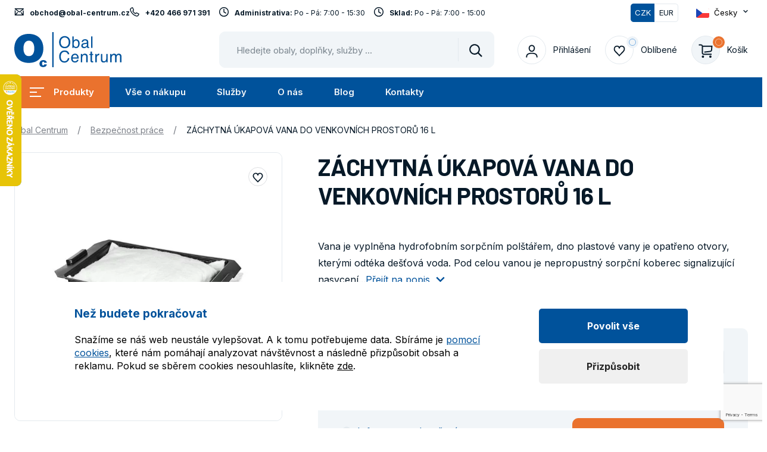

--- FILE ---
content_type: text/html; charset=UTF-8
request_url: https://www.obalcentrum.cz/zachytna-ukapova-vana-do-venkovnich-prostoru-16-l
body_size: 30429
content:
<!DOCTYPE html>
<html lang="cs" data-lang="cs" class="no-js">
<head>
    <meta charset="utf-8">
    <!--[if IE]>
    <meta http-equiv="X-UA-Compatible" content="IE=edge"><![endif]-->
    <meta name="description" content="Vana je vyplněna hydrofobním sorpčním polštářem, dno plastové vany je opatřeno otvory, kterými odtéka dešťová voda. Pod celou vanou je nepropustný sorpční koberec signalizující nasycení sorpčního polštáře.
 
Důležité upozornění: Prodávající si vyhrazuje právo na změnu kalkulace dopravy v případě, že reálný objem objednaného zboží nebude odpovídat vyčíslení ceny dopravy dle e-shopu. V případě změn bude zákazník kontaktován. Děkujeme za pochopení. ">
        <meta name="viewport" content="width=device-width, initial-scale=1.0">
    <meta name="twitter:card" content="summary_large_image">
    <meta property="og:title" content="ZÁCHYTNÁ ÚKAPOVÁ VANA DO VENKOVNÍCH PROSTORŮ 16 L | Obal Centrum">
    <meta property="og:type" content="website">
    <meta property="og:description" content="Vana je vyplněna hydrofobním sorpčním polštářem, dno plastové vany je opatřeno otvory, kterými odtéka dešťová voda. Pod celou vanou je nepropustný sorpční koberec signalizující nasycení sorpčního polštáře.
 
Důležité upozornění: Prodávající si vyhrazuje právo na změnu kalkulace dopravy v případě, že reálný objem objednaného zboží nebude odpovídat vyčíslení ceny dopravy dle e-shopu. V případě změn bude zákazník kontaktován. Děkujeme za pochopení. ">
    <meta property="og:image" content="https://www.obalcentrum.cz/media/01:ad648fc7b6f4c3718504d01d740ff671201e4aed/s:1200x/ERO266.jpg/ERO266.jpg.jpeg">
                <meta property="og:url" content="https://www.obalcentrum.cz/zachytna-ukapova-vana-do-venkovnich-prostoru-16-l">
        <meta name="csrf-token" content="jJgfi8XZzLPwf4GPPGSn6rg0BlbwL1jXmA3AtndK">
    
    <meta name="theme-color" content="#3cdbc0">
    
    
    
    <meta name="google-site-verification" content="S0y5I-AeRFEcCY8Z5elW8qHnRFRnaj3qJrxe0sKTA6w">

    <meta name="robots" content="index, follow">
            <link rel="canonical" href="https://www.obalcentrum.cz/zachytna-ukapova-vana-do-venkovnich-prostoru-16-l" />
            
    <title>ZÁCHYTNÁ ÚKAPOVÁ VANA DO VENKOVNÍCH PROSTORŮ 16 L | Obal Centrum</title>

    <!-- Google Tag Manager Data Layer -->
<script nonce="d6AaNELeq32rqenYywFKcHDSHPpVrNQs">

  window.dataLayer = window.dataLayer || [];
  function gtag() { dataLayer.push(arguments); }

  // Global properties
  window.dataLayer.push({"user_tester":false,"app_currency":"CZK","app_language":"cs","app_locale":"cs","app_region":null,"ecomm_pagetype":"product"});
    
</script>
<!-- End Google Tag Manager Data Layer -->

<!-- Google Tag Manager -->
<link
  rel="dns-prefetch"
  href="https://www.googletagmanager.com/"
>
<link
  rel="dns-prefetch"
  href="https://region1.google-analytics.com/"
>

<style nonce="d6AaNELeq32rqenYywFKcHDSHPpVrNQs">
  #gtm-no-script-frame {
    display: none;
    visibility: hidden;
    width: 0;
    height: 0;
  }
</style>
<script id="gtmScript" nonce="d6AaNELeq32rqenYywFKcHDSHPpVrNQs">
(function(w,d,s,l,i){w[l]=w[l]||[];w[l].push({'gtm.start':
new Date().getTime(),event:'gtm.js'});var f=d.getElementsByTagName(s)[0],
j=d.createElement(s),dl=l!='dataLayer'?'&l='+l:'';j.async=true;j.src=
'https://www.googletagmanager.com/gtm.js?id='+i+dl;var n=d.querySelector('[nonce]');
n&&j.setAttribute('nonce',n.nonce||n.getAttribute('nonce'));f.parentNode.insertBefore(j,f);
})(window,document,'script','dataLayer','GTM-TWMBRWZQ');
</script>
<!-- End Google Tag Manager -->

<!-- Google Tag Manager Consent and Events -->
<script nonce="d6AaNELeq32rqenYywFKcHDSHPpVrNQs">
  function gtag() { dataLayer.push(arguments); }
  gtag("consent", "default", {"ad_personalization":"denied","ad_storage":"denied","ad_user_data":"denied","analytics_storage":"denied","functionality_storage":"granted","personalization_storage":"denied","security_storage":"granted"});
  dataLayer.push({"event":"default_consent"});

    gtag("event", "view_item", {"items":[{"index":1,"item_category":"Bezpe\u010dnost pr\u00e1ce","item_list_name":"Bezpe\u010dnost pr\u00e1ce","item_id":"ERO266","item_name":"Z\u00c1CHYTN\u00c1 \u00daKAPOV\u00c1 VANA DO VENKOVN\u00cdCH PROSTOR\u016e 16 L","price":769,"quantity":1,"app_product_id":751}],"currency":"CZK","value":769});
  </script>
<!-- End Google Tag Manager Consent and Events -->

    <style>
        @font-face{font-family:Material Icons;font-style:normal;font-weight:400;font-display:block;src:url(/build/assets/flUhRq6tzZclQEJ-Vdg-IuiaDsNcIhQ8tQ-4a4dbc62.woff2) format(&quot;woff2&quot;),url(/build/assets/flUhRq6tzZclQEJ-Vdg-IuiaDsNa-fd84f88b.woff) format(&quot;woff&quot;)}.material-icons{font-family:Material Icons;font-weight:400;font-style:normal;display:inline-block;line-height:1;text-transform:none;letter-spacing:normal;word-wrap:normal;white-space:nowrap;direction:ltr;-webkit-font-smoothing:antialiased;text-rendering:optimizeLegibility;-moz-osx-font-smoothing:grayscale;font-feature-settings:&quot;liga&quot;}html{-webkit-font-smoothing:antialiased;-moz-osx-font-smoothing:grayscale;-webkit-text-size-adjust:100%;-ms-text-size-adjust:100%}body{margin:0}main{display:block}a{background-color:transparent}abbr[title]{border-bottom:none;text-decoration:underline;text-decoration:underline dotted}b,strong{font-weight:700}pre,code,kbd,samp{font-family:monospace;font-size:1em}small{font-size:80%}sub,sup{position:relative;vertical-align:baseline;font-size:75%;line-height:0}sub{bottom:-.25em}sup{top:-.5em}img{border-style:none}button,input,optgroup,select,textarea{margin:0;font-family:inherit}button,input{overflow:visible}button,select{text-transform:none}button,[type=button],[type=reset],[type=submit]{-webkit-appearance:button}button::-moz-focus-inner,[type=button]::-moz-focus-inner,[type=reset]::-moz-focus-inner,[type=submit]::-moz-focus-inner{padding:0;border-style:none}legend{display:table;max-width:100%;padding:0;color:inherit;white-space:normal}progress{vertical-align:baseline}textarea{overflow:auto}[type=checkbox],[type=radio]{padding:0}[type=number]::-webkit-inner-spin-button,[type=number]::-webkit-outer-spin-button{height:auto}[type=search]{-webkit-appearance:textfield}[type=search]::-webkit-search-decoration{-webkit-appearance:none}::-webkit-file-upload-button{font:inherit;-webkit-appearance:button}details{display:block}summary{display:list-item}template{display:none}[hidden]{display:none}:root{accent-color:#00529b}:focus{outline:.2rem solid #0077cc;outline-offset:0}input:focus,textarea:focus,select:focus{outline-offset:-.2rem}pre{white-space:pre;white-space:pre-wrap;word-wrap:break-word}img,iframe,object,embed,svg{vertical-align:middle}fieldset{margin:0;padding:0;border:0}figure{margin:0}[disabled]{cursor:default}.as-link{display:inline;padding:0;border:0;background:none;font-size:inherit;line-height:inherit;text-align:left;-webkit-appearance:none;-moz-appearance:none;appearance:none}blockquote:before{content:&quot;&quot;;position:absolute;top:3.8rem;left:3.2rem;display:block;width:3.2rem;height:2.5rem;background-image:url(&quot;data:image/svg+xml,%3Csvg width=&#039;32&#039; height=&#039;25&#039; fill=&#039;none&#039; xmlns=&#039;http://www.w3.org/2000/svg&#039;%3E%3Cpath d=&#039;M.4 22.47c2.69-1.3 4.8-2.82 6.33-4.56a10.85 10.85 0 0 0 2.65-6.3h-2c-1.49 0-2.7-.17-3.62-.5A5.77 5.77 0 0 1 1.5 9.72 5.13 5.13 0 0 1 .32 7.83 7.13 7.13 0 0 1 0 5.7c0-1.52.6-2.85 1.83-4A6.25 6.25 0 0 1 6.19 0c2.63 0 4.64.87 6.05 2.6 1.4 1.73 2.11 4.13 2.11 7.2 0 2.84-1.21 5.72-3.65 8.61A23.5 23.5 0 0 1 1.97 25L.39 22.47Zm17.64 0c2.7-1.3 4.8-2.82 6.34-4.56a10.85 10.85 0 0 0 2.64-6.3h-2c-1.48 0-2.68-.17-3.62-.5a5.77 5.77 0 0 1-2.25-1.39 5.13 5.13 0 0 1-1.18-1.89 7.13 7.13 0 0 1-.32-2.13c0-1.52.6-2.85 1.82-4A6.25 6.25 0 0 1 23.84 0c2.62 0 4.64.87 6.05 2.6C31.29 4.33 32 6.73 32 9.8c0 2.84-1.22 5.72-3.65 8.61A23.5 23.5 0 0 1 19.62 25l-1.58-2.53Z&#039; fill=&#039;%23EA722E&#039;/%3E%3C/svg%3E%0A&quot;)}.inp-text{display:block;width:100%;padding:1.4rem 1.2rem 1.3rem;border:.1rem solid #e3e9ee;border-radius:.5rem;background-color:#fff;color:#071928;font-size:1.4rem;line-height:1.6428571429;transition:background-color .3s,border-color .3s;-webkit-appearance:none;-moz-appearance:none;appearance:none}[type=search].inp-text::-webkit-search-decoration,[type=search].inp-text::-webkit-search-cancel-button,[type=search].inp-text::-webkit-search-results-button,[type=search].inp-text::-webkit-search-results-decoration{display:none}.inp-text:disabled{background-color:#eee}.inp-text:focus{border-color:#071928}.has-error .inp-text{border-color:#d20000}.inp-text::placeholder{color:#07192880;opacity:1}.inp-text:focus::placeholder{color:#00000040}textarea.inp-text{height:auto}.m-tools__list,.m-lang__list,.m-submenu__list,.m-main__list,.grid{margin:0}.m-tools__item,.m-lang__item,.m-submenu__item,.m-main__item,.grid__cell{position:static;margin:0;padding:0;background:none}.m-tools__item:before,.m-lang__item:before,.m-submenu__item:before,.m-main__item:before,.grid__cell:before{content:normal;counter-increment:none;position:static;top:auto;left:auto}.grid{counter-reset:none}.grid__cell{position:static}.grid__cell:before{content:normal;counter-increment:none;position:static;top:auto;left:auto}.grid{display:flex;flex-wrap:wrap}.grid__cell{flex:0 0 auto;width:100%}.grid--scroll{position:relative;display:flex;flex-wrap:nowrap;overflow:hidden;overflow-x:auto}.js .grid--scroll{overflow-x:hidden}.grid--scroll .grid__cell{flex-shrink:0}.grid--scroll .slick-slide .grid__cell{max-width:none}.row-main:before,.row-main:after{content:&quot;&quot;;display:table}.row-main:after{clear:both}.row-main{position:relative;width:100%;max-width:146.4rem;margin:0 auto;padding:0 .8rem}.row-main--sm{max-width:95.2rem}@media (min-width: 46.875rem){.row-main{padding:0 2.4rem}.row-main--sm{max-width:98.4rem}}.grid{margin-bottom:-2.4rem;margin-left:-2.4rem}.grid__cell{position:relative;border:2.4rem solid transparent;border-width:0 0 2.4rem 2.4rem;border-image:url(&quot;data:image/svg+xml,%3Csvg xmlns=&#039;http://www.w3.org/2000/svg&#039;%3E%3C/svg%3E&quot;)}.grid__cell--top{align-self:flex-start}.grid__cell--middle{align-self:center}.grid__cell--bottom{align-self:flex-end}.grid__cell--eq{display:flex}.grid__cell--eq&gt;*{flex:1 1 auto}.grid--nowrap{flex-wrap:nowrap}.grid--middle{align-items:center}.grid--bottom{align-items:flex-end}.grid--center{justify-content:center}.grid--right{justify-content:flex-end}.grid--space-between{justify-content:space-between}.grid--x-0{margin-left:0}.grid--x-0&gt;.grid__cell{border-left-width:0}@media (min-width: 46.875rem){.grid--x-0{margin-left:0}.grid--x-0&gt;.grid__cell{border-left-width:0}}@media (min-width: 62.5rem){.grid--x-0{margin-left:0}.grid--x-0&gt;.grid__cell{border-left-width:0}}.grid--x-xxs{margin-left:-.2rem}.grid--x-xxs&gt;.grid__cell{border-left-width:.2rem}@media (min-width: 46.875rem){.grid--x-xxs{margin-left:-.4rem}.grid--x-xxs&gt;.grid__cell{border-left-width:.4rem}}@media (min-width: 62.5rem){.grid--x-xxs{margin-left:-.8rem}.grid--x-xxs&gt;.grid__cell{border-left-width:.8rem}}.grid--x-xs{margin-left:-.4rem}.grid--x-xs&gt;.grid__cell{border-left-width:.4rem}@media (min-width: 46.875rem){.grid--x-xs{margin-left:-.8rem}.grid--x-xs&gt;.grid__cell{border-left-width:.8rem}}@media (min-width: 62.5rem){.grid--x-xs{margin-left:-1.6rem}.grid--x-xs&gt;.grid__cell{border-left-width:1.6rem}}.grid--x-sm{margin-left:-.6rem}.grid--x-sm&gt;.grid__cell{border-left-width:.6rem}@media (min-width: 46.875rem){.grid--x-sm{margin-left:-1.2rem}.grid--x-sm&gt;.grid__cell{border-left-width:1.2rem}}@media (min-width: 62.5rem){.grid--x-sm{margin-left:-2.4rem}.grid--x-sm&gt;.grid__cell{border-left-width:2.4rem}}.grid--x-md{margin-left:-.8rem}.grid--x-md&gt;.grid__cell{border-left-width:.8rem}@media (min-width: 46.875rem){.grid--x-md{margin-left:-1.6rem}.grid--x-md&gt;.grid__cell{border-left-width:1.6rem}}@media (min-width: 62.5rem){.grid--x-md{margin-left:-3.2rem}.grid--x-md&gt;.grid__cell{border-left-width:3.2rem}}.grid--x-lg{margin-left:-1rem}.grid--x-lg&gt;.grid__cell{border-left-width:1rem}@media (min-width: 46.875rem){.grid--x-lg{margin-left:-2rem}.grid--x-lg&gt;.grid__cell{border-left-width:2rem}}@media (min-width: 62.5rem){.grid--x-lg{margin-left:-4rem}.grid--x-lg&gt;.grid__cell{border-left-width:4rem}}.grid--x-xl{margin-left:-1.2rem}.grid--x-xl&gt;.grid__cell{border-left-width:1.2rem}@media (min-width: 46.875rem){.grid--x-xl{margin-left:-2.4rem}.grid--x-xl&gt;.grid__cell{border-left-width:2.4rem}}@media (min-width: 62.5rem){.grid--x-xl{margin-left:-4.8rem}.grid--x-xl&gt;.grid__cell{border-left-width:4.8rem}}.grid--x-xxl{margin-left:-1.4rem}.grid--x-xxl&gt;.grid__cell{border-left-width:1.4rem}@media (min-width: 46.875rem){.grid--x-xxl{margin-left:-2.8rem}.grid--x-xxl&gt;.grid__cell{border-left-width:2.8rem}}@media (min-width: 62.5rem){.grid--x-xxl{margin-left:-5.6rem}.grid--x-xxl&gt;.grid__cell{border-left-width:5.6rem}}.grid--x-xxxl{margin-left:-1.6rem}.grid--x-xxxl&gt;.grid__cell{border-left-width:1.6rem}@media (min-width: 46.875rem){.grid--x-xxxl{margin-left:-3.2rem}.grid--x-xxxl&gt;.grid__cell{border-left-width:3.2rem}}@media (min-width: 62.5rem){.grid--x-xxxl{margin-left:-6.4rem}.grid--x-xxxl&gt;.grid__cell{border-left-width:6.4rem}}.grid--y-0{margin-bottom:0}.grid--y-0&gt;.grid__cell{border-bottom-width:0}@media (min-width: 46.875rem){.grid--y-0{margin-bottom:0}.grid--y-0&gt;.grid__cell{border-bottom-width:0}}@media (min-width: 62.5rem){.grid--y-0{margin-bottom:0}.grid--y-0&gt;.grid__cell{border-bottom-width:0}}.grid--y-xxs{margin-bottom:-.2rem}.grid--y-xxs&gt;.grid__cell{border-bottom-width:.2rem}@media (min-width: 46.875rem){.grid--y-xxs{margin-bottom:-.4rem}.grid--y-xxs&gt;.grid__cell{border-bottom-width:.4rem}}@media (min-width: 62.5rem){.grid--y-xxs{margin-bottom:-.8rem}.grid--y-xxs&gt;.grid__cell{border-bottom-width:.8rem}}.grid--y-xs{margin-bottom:-.4rem}.grid--y-xs&gt;.grid__cell{border-bottom-width:.4rem}@media (min-width: 46.875rem){.grid--y-xs{margin-bottom:-.8rem}.grid--y-xs&gt;.grid__cell{border-bottom-width:.8rem}}@media (min-width: 62.5rem){.grid--y-xs{margin-bottom:-1.6rem}.grid--y-xs&gt;.grid__cell{border-bottom-width:1.6rem}}.grid--y-sm{margin-bottom:-.6rem}.grid--y-sm&gt;.grid__cell{border-bottom-width:.6rem}@media (min-width: 46.875rem){.grid--y-sm{margin-bottom:-1.2rem}.grid--y-sm&gt;.grid__cell{border-bottom-width:1.2rem}}@media (min-width: 62.5rem){.grid--y-sm{margin-bottom:-2.4rem}.grid--y-sm&gt;.grid__cell{border-bottom-width:2.4rem}}.grid--y-md{margin-bottom:-.8rem}.grid--y-md&gt;.grid__cell{border-bottom-width:.8rem}@media (min-width: 46.875rem){.grid--y-md{margin-bottom:-1.6rem}.grid--y-md&gt;.grid__cell{border-bottom-width:1.6rem}}@media (min-width: 62.5rem){.grid--y-md{margin-bottom:-3.2rem}.grid--y-md&gt;.grid__cell{border-bottom-width:3.2rem}}.grid--y-lg{margin-bottom:-1rem}.grid--y-lg&gt;.grid__cell{border-bottom-width:1rem}@media (min-width: 46.875rem){.grid--y-lg{margin-bottom:-2rem}.grid--y-lg&gt;.grid__cell{border-bottom-width:2rem}}@media (min-width: 62.5rem){.grid--y-lg{margin-bottom:-4rem}.grid--y-lg&gt;.grid__cell{border-bottom-width:4rem}}.grid--y-xl{margin-bottom:-1.2rem}.grid--y-xl&gt;.grid__cell{border-bottom-width:1.2rem}@media (min-width: 46.875rem){.grid--y-xl{margin-bottom:-2.4rem}.grid--y-xl&gt;.grid__cell{border-bottom-width:2.4rem}}@media (min-width: 62.5rem){.grid--y-xl{margin-bottom:-4.8rem}.grid--y-xl&gt;.grid__cell{border-bottom-width:4.8rem}}.grid--y-xxl{margin-bottom:-1.4rem}.grid--y-xxl&gt;.grid__cell{border-bottom-width:1.4rem}@media (min-width: 46.875rem){.grid--y-xxl{margin-bottom:-2.8rem}.grid--y-xxl&gt;.grid__cell{border-bottom-width:2.8rem}}@media (min-width: 62.5rem){.grid--y-xxl{margin-bottom:-5.6rem}.grid--y-xxl&gt;.grid__cell{border-bottom-width:5.6rem}}.grid--y-xxxl{margin-bottom:-1.6rem}.grid--y-xxxl&gt;.grid__cell{border-bottom-width:1.6rem}@media (min-width: 46.875rem){.grid--y-xxxl{margin-bottom:-3.2rem}.grid--y-xxxl&gt;.grid__cell{border-bottom-width:3.2rem}}@media (min-width: 62.5rem){.grid--y-xxxl{margin-bottom:-6.4rem}.grid--y-xxxl&gt;.grid__cell{border-bottom-width:6.4rem}}.size--auto{width:auto}.size--autogrow{flex:1 0 auto;width:auto}.size--1-12{width:8.3333333333%}.size--2-12{width:16.6666666667%}.size--3-12{width:25%}.size--4-12{width:33.3333333333%}.size--5-12{width:41.6666666667%}.size--6-12{width:50%}.size--7-12{width:58.3333333333%}.size--8-12{width:66.6666666667%}.size--9-12{width:75%}.size--10-12{width:83.3333333333%}.size--11-12{width:91.6666666667%}.size--12-12{width:100%}.size--auto\@sm{width:auto}.size--autogrow\@sm{flex:1 0 auto;width:auto}.size--1-12\@sm{width:8.3333333333%}.size--2-12\@sm{width:16.6666666667%}.size--3-12\@sm{width:25%}.size--4-12\@sm{width:33.3333333333%}.size--5-12\@sm{width:41.6666666667%}.size--6-12\@sm{width:50%}.size--7-12\@sm{width:58.3333333333%}.size--8-12\@sm{width:66.6666666667%}.size--9-12\@sm{width:75%}.size--10-12\@sm{width:83.3333333333%}.size--11-12\@sm{width:91.6666666667%}.size--12-12\@sm{width:100%}.size--auto\@md{width:auto}.size--autogrow\@md{flex:1 0 auto;width:auto}.size--1-12\@md{width:8.3333333333%}.size--2-12\@md{width:16.6666666667%}.size--3-12\@md{width:25%}.size--4-12\@md{width:33.3333333333%}.size--5-12\@md{width:41.6666666667%}.size--6-12\@md{width:50%}.size--7-12\@md{width:58.3333333333%}.size--8-12\@md{width:66.6666666667%}.size--9-12\@md{width:75%}.size--10-12\@md{width:83.3333333333%}.size--11-12\@md{width:91.6666666667%}.size--12-12\@md{width:100%}.size--auto\@lg{width:auto}.size--autogrow\@lg{flex:1 0 auto;width:auto}.size--1-12\@lg{width:8.3333333333%}.size--2-12\@lg{width:16.6666666667%}.size--3-12\@lg{width:25%}.size--4-12\@lg{width:33.3333333333%}.size--5-12\@lg{width:41.6666666667%}.size--6-12\@lg{width:50%}.size--7-12\@lg{width:58.3333333333%}.size--8-12\@lg{width:66.6666666667%}.size--9-12\@lg{width:75%}.size--10-12\@lg{width:83.3333333333%}.size--11-12\@lg{width:91.6666666667%}.size--12-12\@lg{width:100%}.size--auto\@xl{width:auto}.size--autogrow\@xl{flex:1 0 auto;width:auto}.size--1-12\@xl{width:8.3333333333%}.size--2-12\@xl{width:16.6666666667%}.size--3-12\@xl{width:25%}.size--4-12\@xl{width:33.3333333333%}.size--5-12\@xl{width:41.6666666667%}.size--6-12\@xl{width:50%}.size--7-12\@xl{width:58.3333333333%}.size--8-12\@xl{width:66.6666666667%}.size--9-12\@xl{width:75%}.size--10-12\@xl{width:83.3333333333%}.size--11-12\@xl{width:91.6666666667%}.size--12-12\@xl{width:100%}.size--auto\@xxl{width:auto}.size--autogrow\@xxl{flex:1 0 auto;width:auto}.size--1-12\@xxl{width:8.3333333333%}.size--2-12\@xxl{width:16.6666666667%}.size--3-12\@xxl{width:25%}.size--4-12\@xxl{width:33.3333333333%}.size--5-12\@xxl{width:41.6666666667%}.size--6-12\@xxl{width:50%}.size--7-12\@xxl{width:58.3333333333%}.size--8-12\@xxl{width:66.6666666667%}.size--9-12\@xxl{width:75%}.size--10-12\@xxl{width:83.3333333333%}.size--11-12\@xxl{width:91.6666666667%}.size--12-12\@xxl{width:100%}.currency-switch{position:relative;display:flex;vertical-align:top}.currency-switch__item{display:flex;flex:1 1 auto;justify-content:center;align-items:center;width:4rem;padding:.3rem .5rem;border:.1rem solid #e3e9ee;border-radius:0 .5rem .5rem 0;border-color:#e3e9ee #e3e9ee #e3e9ee transparent;background-color:#fff;color:#071928;font-size:1.3rem;text-align:center;text-decoration:none;transition:border-color .3s,background-color .3s,color .3s}.currency-switch__item:first-child{border-radius:.5rem 0 0 .5rem;border-color:#e3e9ee transparent #e3e9ee #e3e9ee}.currency-switch__item.is-active{background-color:#00529b;color:#fff}.currency-switch__item:first-child.is-active{border-color:#00529b transparent #00529b #00529b}.currency-switch__item:last-child.is-active{border-color:#00529b #00529b #00529b transparent}.hoverevents .currency-switch__item:hover{color:#fff}.hoverevents .currency-switch__item:not(.is-active):hover{background-color:#00529bcc}.hoverevents .currency-switch__item:not(.is-active):hover:first-child{border-color:rgba(0,82,155,.5) transparent rgba(0,82,155,.5) rgba(0,82,155,.5)}.hoverevents .currency-switch__item:not(.is-active):hover:last-child{border-color:rgba(0,82,155,.5) rgba(0,82,155,.5) rgba(0,82,155,.5) transparent}.item-icon{display:inline-flex;align-items:center}.item-icon__icon{margin-right:1rem}.item-icon__icon .icon-svg{position:relative;top:-.2rem}.item-icon__icon .icon-svg__svg{width:1.6rem;font-size:1.2rem}.item-icon--after{flex-direction:row-reverse}.item-icon--after .item-icon__icon{margin:0 0 0 1rem}.f-search{position:relative;z-index:51}.f-search__wrap{margin:0}.f-search__header{display:none;justify-content:space-between;align-items:center;margin-bottom:1.5rem}.f-search__label{display:block;margin-bottom:0}.f-search__inp{padding:1.6rem 11rem 1.3rem 1.6rem;border-radius:1rem;border-color:#f1f5f8;background-color:#f1f5f8;font-size:1.4rem}.f-search__btn{position:absolute;top:.1rem;right:.1rem;bottom:.1rem;left:1.2rem;left:auto;display:flex;justify-content:center;align-items:center;width:6rem;margin:0;padding:0;border-width:0;background-color:transparent;color:#071928;transition:color .3s;cursor:pointer}.f-search__btn:before{content:&quot;&quot;;position:absolute;top:1rem;bottom:1rem;left:0;width:.1rem;background-color:#e3e9ee}.f-search__btn .icon-svg,.f-search__btn .icon-svg__svg{width:2.2rem}.f-search__clear{position:absolute;top:50%;right:7.5rem;display:flex;justify-content:center;align-items:center;width:2.2rem;height:2.2rem;margin:0;padding:0;border-width:0;background-color:transparent;color:#071928;visibility:hidden;opacity:0;transform:translateY(-50%);transition:color .3s,opacity .3s,visibility .3s;cursor:pointer}.f-search__clear .icon-svg__svg{width:1.6rem}.f-search.is-filled .f-search__clear{visibility:visible;opacity:1}.f-search__inp:focus{border-color:#00529b;background-color:#fff;box-shadow:0 0 0 .1rem #00529b}.f-search__inp:focus+.f-search__clear{visibility:visible;opacity:1}.hoverevents .f-search__btn:hover,.hoverevents .f-search__clear:hover{color:#ea722e}@media (min-width: 62.5rem){.f-search{max-width:58rem}.f-search__inp{padding:1.9rem 11rem 1.6rem 2.4rem;font-size:1.5rem}}.m-accessibility{position:absolute;top:0;left:-500rem}.m-accessibility a:focus,.m-accessibility a:active{position:absolute;top:0;left:500rem;z-index:900;width:20rem;padding:.2rem 0 .5rem;background-color:#fff;text-align:center}.m-main{position:relative;z-index:1}.m-main__item{position:relative}.m-main__link{display:flex;align-items:center;padding:1.6rem 2.6rem;color:#071928;font-weight:600;font-size:1.5rem;line-height:1.2;text-decoration:none;transition:color .3s,background-color .3s}.m-main__submenu-row{z-index:51;max-height:50px;display:flex;justify-content:space-between;align-items:center}.m-main__icon{position:relative;margin:0;padding:0;border-width:0;background-color:transparent;color:#ea722e}.m-main__icon .icon-svg{transition:transform .3s}.m-main__icon .icon-svg__svg{width:1.3rem;max-height:1.3rem}.m-main__submenu{left:0;z-index:50;overflow:hidden;visibility:hidden;opacity:0;transition:opacity .3s,visibility .3s,transform .3s}.m-main__submenu&gt;*{position:relative}.m-main__submenu .icon-svg__svg{width:1.1rem;max-height:1.1rem}.m-main__item--products{position:static}.m-main__item--products .m-main__submenu-row{position:relative}.m-main__item--products .m-main__link{position:relative;z-index:1;transition:background-color .3s}.m-main__item--products .m-main__submenu{width:100%}.m-main__item--products .c-branches__title{text-align:left}.m-main__item--products .c-branches__list{justify-content:flex-start;margin:0 0 -.8rem -.8rem}.m-main__item--products .c-branches__item{border-width:0 0 .8rem .8rem}.m-main__item--products .c-categories__list{margin:0 0 -.8rem -.8rem}.m-main__item--products .c-categories__item{border-width:0 0 .8rem .8rem}.m-main__item--products .c-categories__title{text-align:left}.m-main__item.is-open .m-main__link{color:#ea722e}.m-main__item.is-open .m-main__submenu{display:flex;flex-direction:column;visibility:visible;opacity:1;transition-delay:.2s}.hoverevents .m-main__item--products .m-main__submenu-row:hover .m-main__link{background-color:#c95513;color:#fff}.hoverevents .m-main__item--products .m-main__submenu-row:hover:before{background-color:#c95513}.hoverevents .m-main__link:hover{background-color:#fff;color:#ea722e}@media (max-width: 62.5rem){.m-main__inner{display:flex;flex-direction:column;justify-content:space-between;overflow:hidden}.m-main__item{border-bottom:.1rem solid #e3e9ee}.m-main__icon{right:.8rem;padding:1.6rem}.m-main__submenu-trigger{transition:transform .3s}.m-main__submenu{height:0}.m-main .c-branches__title,.m-main .c-categories__title{font-size:1.2rem}.m-main__item.is-open .m-main__submenu-trigger{transform:rotate(-180deg)}.m-main__item.is-open .m-main__submenu{height:100%}}@media (min-width: 46.875rem){.m-main__item--products .m-main__submenu{padding:0 2.4rem}.m-main__item--products .m-main__submenu .m-submenu{padding:2.4rem 0}}@media (min-width: 62.5rem){.m-main{background-color:#00529b}.m-main__list{display:flex;align-items:center}.m-main__link{color:#f1f5f8}.m-main__icon:not(.m-main__submenu-trigger){display:none}.m-main__submenu-trigger{width:0;overflow:hidden}.m-main__submenu{position:absolute;top:100%;right:0;width:33rem;border-radius:0 1rem 1rem;background-color:#fff;transition-delay:.4s}.m-main__hamburger-icon{position:relative;display:block;width:2.4rem;height:1.6rem;margin-right:1.6rem}.m-main__hamburger-icon span{position:absolute;display:block;height:.2rem;margin:0 auto .5rem;background-color:#fff;transition:all .3s}.m-main__hamburger-icon span:nth-of-type(1){top:0;width:100%}.m-main__hamburger-icon span:nth-of-type(2){top:.7rem;width:50%}.m-main__hamburger-icon span:nth-of-type(3){top:1.4rem;width:80%;margin-bottom:0}.m-main__item--products .m-main__submenu-row:before{content:&quot;&quot;;position:absolute;top:-.2rem;right:0;bottom:-.2rem;left:0;background-color:#ea722e;transition:background-color .3s}.m-main__item--products .m-main__link{background-color:#ea722e;color:#fff}.m-main__item--products .m-main__submenu{border:.2rem solid #c95513;border-radius:0 0 2rem 2rem}.m-main__item.is-open .m-main__link{background-color:#fff;color:#ea722e}.m-main__item--products.is-open .m-main__submenu-row:before{background-color:#c95513}.m-main__item--products.is-open .m-main__hamburger-icon span{width:100%}.m-main__item--products.is-open .m-main__hamburger-icon span:nth-of-type(1){top:.7rem;transform:rotate(45deg)}.m-main__item--products.is-open .m-main__hamburger-icon span:nth-of-type(2){opacity:0}.m-main__item--products.is-open .m-main__hamburger-icon span:nth-of-type(3){top:.7rem;transform:rotate(-45deg)}.m-main__item--products.is-open .m-main__link{background-color:#c95513;color:#fff}}.m-submenu__link{display:block;padding:1.2rem 0;color:#000;font-size:1.4rem;line-height:1.4666666667;text-decoration:none}.m-submenu__icon{display:none}.hoverevents .m-submenu__link:hover{color:#ea722e}@media (max-width: 46.875rem){.m-submenu{padding:0 2.6rem 1.6rem}}@media (max-width: 62.5rem){.m-submenu__link{position:relative;display:flex;padding:.7rem 0}.m-submenu__icon{display:inline-flex;margin-right:1.8rem;color:#ea722e}}@media (min-width: 46.875rem){.m-submenu__link{padding:1.6rem 1.2rem;border-bottom:.1rem solid #e3e9ee}.m-submenu__item:last-child .m-submenu__link{border-bottom-width:0}}@media (min-width: 46.875rem) and (max-width: 62.5rem){.m-submenu__link{padding:1.6rem 2.4rem}}.m-lang{position:relative;z-index:100;max-width:15rem;font-size:1.3rem;line-height:1.2307692308}.m-lang__trigger{display:flex;align-items:center;padding:0;border-width:0;background-color:transparent;cursor:pointer}.m-lang__trigger .item-icon__icon{color:#071928;transition:transform .3s}.m-lang__trigger .item-icon__icon .icon-svg{width:.8rem}.m-lang__trigger .item-icon__icon .icon-svg__svg{display:flex;justify-content:center;align-items:center;width:8px;height:8px}.m-lang__flag{margin-right:.8rem}.m-lang__list{position:absolute;top:calc(100% + 1rem);left:50%;width:15rem;padding:0 1.2rem;border-radius:.5rem;background:#ffffff;visibility:hidden;opacity:0;transform:translate(-50%);box-shadow:0 1.2rem 4rem #00000026}.m-lang__item{position:relative}.m-lang__item:last-child .m-lang__link{border-bottom-width:0}.m-lang__link{display:flex;align-items:center;padding:1.6rem 1.2rem;border-bottom:.1rem solid #e3e9ee;color:#071928;text-decoration:none}.m-lang.is-open .m-lang__list{visibility:visible;opacity:1}.m-lang.is-open .item-icon__icon{transform:rotate(-180deg)}.m-lang.is-top .m-lang__list{top:auto;bottom:calc(100% + 1rem)}.m-lang.is-right .m-lang__list{right:0;left:auto;transform:translate(0)}.m-tools__list{display:flex;margin:0 0 0 -2.4rem}.m-tools__item{border:2.4rem solid transparent;border-width:0 0 0 2.4rem}.m-tools__item.logged{display:flex;gap:2rem}.m-tools__item.logged .logout{display:none}.m-tools__link{display:flex;flex-direction:row-reverse;align-items:center;color:#071928;font-size:0;text-decoration:none}.m-tools__icon{position:relative;display:flex;justify-content:center;align-items:center;width:2.4rem;height:2.4rem;transition:background-color .3s,border-color .3s,color .3s}.m-tools__icon .icon-svg{width:2.4rem;height:2.4rem}.m-tools__badge{position:absolute;top:-.8rem;right:-1.2rem;display:none;justify-content:center;align-items:center;width:2rem;height:2rem;border-radius:50%;background-color:#f1f5f8;color:#071928;font-weight:600;font-size:1.1rem;line-height:1.1818181818}.m-tools__item--basket .m-tools__badge{display:flex;background-color:#ea722e;color:#fff}.m-tools__item--favorites .m-tools__badge{display:flex}.hoverevents .m-tools__link:hover{color:#071928}.hoverevents .m-tools__link:hover .m-tools__icon{border-color:#ea722e;color:#ea722e}.m-tools__item.mobile{padding:1.1rem 2.4rem}.m-tools__item.mobile .m-tools__link{font-size:1.4rem}@media (min-width: 75rem){.m-tools__icon{width:4.8rem;height:4.8rem;margin-right:1.2rem;border:.1rem solid #e3e9ee;border-radius:50%}.m-tools__link{font-size:1.4rem}.m-tools__badge{top:0;right:-.9rem;display:inline-flex}.m-tools__item--basket .m-tools__icon{background-color:#f1f5f8}.m-tools__item.logged .logout{display:flex}}html{height:100%;box-sizing:border-box;scroll-behavior:smooth}*,*:before,*:after{box-sizing:inherit}body{position:relative;display:flex;flex-direction:column;min-width:32rem;min-height:100%;overflow-x:hidden;overflow-y:scroll}:first-child{margin-top:0}@media (min-width: 46.875rem){body:before{content:&quot;&quot;;position:absolute;top:0;right:0;bottom:0;left:0;z-index:49;background:rgba(0,0,0,.2);visibility:hidden;opacity:0;transition:opacity .3s,visibility .3s;transition-delay:.4s;-webkit-backdrop-filter:blur(3rem);backdrop-filter:blur(3rem)}.menu-is-open:before{visibility:visible;opacity:1;transition-delay:.2s}}.header{z-index:55;background-color:#fff}.header .row-main{position:static}.header .b-info-box{background:#ea722e;background-size:cover;width:100%;color:#fff;padding:1rem 0;margin-bottom:.2rem}.header .b-info-box__wrapper{display:flex;justify-content:center;padding:0 1rem;width:100%}.header .b-info-box p{margin:0;text-align:center;width:122rem}.header .b-info-box p a{color:#fff}.header .b-info-box p a:hover{color:#00529b}.header__logo{display:block;width:100%;margin:0;padding:0;font-family:Inter,-apple-system,blinkmacsystemfont,Segoe UI,helvetica,arial,sans-serif;font-size:100%;line-height:1;text-align:left}.header__switches{display:flex;align-items:center;margin:0 0 0 -3rem}.header__switches&gt;*{border:3rem solid transparent;border-width:0 0 0 3rem}.header__trigger{display:flex;justify-content:center;align-items:center;width:4rem;height:4rem;border-width:0;border-radius:.5rem;background-color:#00529b;color:#fff}.header__trigger-icon{position:relative;display:block;width:2.4rem;height:1.6rem;margin:0 auto}.header__trigger-icon span{position:absolute;display:block;width:100%;height:.2rem;margin:0 auto .5rem;background-color:#fff;transition:all .3s}.header__trigger-icon span:nth-of-type(1){top:0}.header__trigger-icon span:nth-of-type(2){top:.7rem}.header__trigger-icon span:nth-of-type(3){top:1.4rem;margin-bottom:0}.header .user-mobile{border:1px solid #e3e9ee;margin-top:1rem}.header .user-mobile .m-tools__icon{width:4.8rem;height:4.8rem;margin-right:1.2rem;border:.1rem solid #e3e9ee;border-radius:50%}.header__phone,.header__email,.header__info{font-size:1.3rem}.header__phone a,.header__email a,.header__info a{color:#071928;text-decoration:none}.header__phone .icon-svg,.header__email .icon-svg,.header__info .icon-svg{width:1.6rem}.header__phone .icon-svg__svg,.header__email .icon-svg__svg,.header__info .icon-svg__svg{display:flex;justify-content:center;align-items:center;height:1.6rem}@media (max-width: calc(62.5rem - 1px)){.header{position:relative;box-shadow:0 .2rem .8rem #00000026}.header__mobile-tools{display:flex;justify-content:space-between;align-items:center}.header__logo{max-width:10.5rem}.header__tools{display:flex;align-items:center;margin:0 0 0 -2.7rem}.header__tools&gt;*{margin-bottom:0;border:2.7rem solid transparent;border-width:0 0 0 2.7rem}.header__wrapper{position:absolute;top:100%;right:0;left:0;z-index:70;height:calc(100dvh - 11.3rem);background-color:#fff;overflow:hidden;overflow-y:auto;visibility:hidden;opacity:0;transition:opacity .3s,visibility .3s}.header__wrapper .header__logo,.header__wrapper .header__tools,.header__inner .header__search{display:none}.header__search{border-bottom:.1rem solid #e3e9ee}.header__search .f-search__wrap{padding:1.2rem .8rem .8rem}.header__switches{position:fixed;right:0;bottom:0;left:0;z-index:5;justify-content:center;padding:1.6rem .8rem;background-color:#f1f5f8}.header__info{margin-top:2.5rem;padding:0 1.6rem}.menu-is-open .header__trigger-icon span{width:100%}.menu-is-open .header__trigger-icon span:nth-of-type(1){top:.7rem;transform:rotate(45deg)}.menu-is-open .header__trigger-icon span:nth-of-type(2){opacity:0}.menu-is-open .header__trigger-icon span:nth-of-type(3){top:.7rem;transform:rotate(-45deg)}.menu-is-open .header__wrapper{visibility:visible;opacity:1}}@media (max-width: calc(62.5rem - 1px)) and (min-width: 46.875rem){.header__search .f-search__wrap{padding:1.2rem 2.4rem .8rem}}@media (min-width: 62.5rem){.header__inner{display:grid;grid-template-columns:auto 1fr auto;grid-template-areas:&quot;phone times times&quot; &quot;logo search tools&quot; &quot;menu menu menu&quot;;align-items:center;grid-gap:1.6rem 1.5rem;padding:.6rem 0 0}.header__mobile-tools{display:none}.header__wrapper{display:contents}.header__info,.header__email,.header__phone{margin-bottom:0;font-size:1.1rem}.header__info{display:contents}.header__phone{display:flex;gap:2rem;grid-area:phone;height:max-content}.header__times{display:flex;grid-area:times;align-items:center;margin:0 0 0 -1.5rem}.header__time{margin:0;border:1.5rem solid transparent;height:max-content;border-width:0 0 0 1.5rem;display:flex;align-items:center}.header__switches{grid-area:times;justify-self:flex-end}.header__logo{grid-area:logo;max-width:18rem}.header__search{grid-area:search}.header__tools{grid-area:tools;justify-self:flex-end}.header__menu{position:relative;grid-area:menu}.header__menu:before{content:&quot;&quot;;position:absolute;top:0;bottom:0;left:50%;width:100vw;width:calc(var(--vw, 1vw) * 100);margin-left:-50vw;margin-left:calc(var(--vw, 1vw) * -50);background-color:#00529b}.header .search-mobile,.header .user-mobile{display:none}}@media (min-width: 75rem){.header__info,.header__email,.header__phone{font-size:1.2rem}}@media (min-width: 90rem){.header__inner{grid-gap:2.2rem 4rem}.header__info,.header__email,.header__phone{font-size:1.3rem}.header__times{margin:0 0 0 -4rem}.header__time{border-width:0 0 0 4rem}}.footer__main{padding:2.4rem 0 0;background-color:#00529b;background-image:url(/build/assets/img/background/footer.svg);background-position:bottom center;background-repeat:no-repeat;background-size:calc(100% - 6rem) auto;color:#fff}.footer a{color:#fff}.footer__logo{display:none}.footer__newsletter{flex:1 1 auto}.footer__newsletter .item-icon{display:none}.footer__top{margin-bottom:4rem}.footer__top&gt;:last-child{margin-bottom:0}.footer__bottom{margin:0 0 0 -3rem}.footer__bottom&gt;*{border:3rem solid transparent;border-width:0 0 0 3rem}.footer__info{font-size:1.4rem}.footer__info&gt;*{margin-bottom:1.9rem;line-height:2}.footer__info&gt;:last-child{margin-bottom:0}.footer__info p .icon-svg__svg{width:1.6rem;max-height:1.6rem}.footer__info-title{font-family:Barlow,Inter,-apple-system,blinkmacsystemfont,Segoe UI,helvetica,arial,sans-serif;font-size:1.8rem}.footer__menu{flex:1 1 auto}.footer__copy{padding:2rem 0;color:#7c8088;font-size:1.4rem}.footer__copy a{color:#7c8088}.footer__copy-inner{display:flex;justify-content:space-between;align-items:center;margin:0 0 -1.6rem -1.6rem}.footer__copy-inner&gt;*{margin-bottom:0;border:1.6rem solid transparent;border-width:0 0 1.6rem 1.6rem}.footer__copy-inner .footer__logos .grid&gt;p{width:max-content}@media (max-width: 46.875rem){.footer .row-main{padding:0 2.4rem}.footer__newsletter{margin-bottom:4rem}}@media (max-width: 62.5rem){.footer__copy-inner{flex-direction:column-reverse}}@media (min-width: 46.875rem){.footer__main{padding:2.4rem 0;background-position:center right 3rem;background-size:auto 100%}.footer__top{display:flex;flex-wrap:wrap;justify-content:space-between;align-items:center;margin:0 0 5rem -4rem}.footer__top&gt;*{border:4rem solid transparent;border-width:0 0 0 4rem}.footer__logo{display:block;width:100%}}@media (min-width: 62.5rem){.footer__main{padding:4rem 0 5.6rem}.footer__top{flex-wrap:nowrap;margin:0 0 5rem -8rem}.footer__top&gt;*{border-width:0 0 0 8rem}.footer__logo{width:auto}.footer__bottom{display:flex;margin:0 0 0 -6rem}.footer__bottom&gt;*{border-width:0 0 0 6rem}}.main{position:relative;flex-grow:1;min-height:350px}.u-bg-uncollapse{border-bottom:.1rem solid transparent}.u-bg-img{background-image:url(/build/assets/img/background/categories.webp);background-position:top;background-repeat:no-repeat;background-size:auto 100%}.u-vhide{position:absolute;width:.1rem;height:.1rem;margin:-.1rem;padding:0;border:0;overflow:hidden;clip:rect(0 0 0 0)}.u-out,.js .u-js-out{position:absolute;left:-500rem}.page-loader{position:fixed;top:50%;left:50%;z-index:10;width:250px;max-width:40%;overflow:hidden;transform:translate(-50%,-50%);transition:opacity .35s linear,visibility .01s .35s;aspect-ratio:310/315;pointer-events:none}.page-loader svg{display:block;width:100%;height:100%}.page-loader__progress{position:absolute;top:0;left:0;width:100%;height:100%;overflow:hidden;transform:translate(-100%);animation:page-loader 12s cubic-bezier(.33,1,.68,1) .2s,page-loader .25s ease-in-out;animation-fill-mode:both;animation-play-state:running,paused}.page-loader__progress&gt;svg{transform:translate(100%);animation:page-loader 12s cubic-bezier(.33,1,.68,1) .2s,page-loader .25s ease-in-out;animation-fill-mode:both;animation-play-state:running,paused}.page-is-loaded .page-loader{visibility:hidden;opacity:0}.page-is-loaded .page-loader__progress,.page-is-loaded .page-loader__progress&gt;svg{animation-play-state:running}.page-is-fast .page-loader{display:none}@keyframes page-loader{to{transform:translate(0)}}html{color:#071928;font-size:62.5%}body{font-family:Inter,-apple-system,blinkmacsystemfont,Segoe UI,helvetica,arial,sans-serif;font-size:1.4rem;line-height:1.8}@media (min-width: 62.5rem){body{font-size:1.6rem}}h1,.h1,h2,.h2,h3,.h3,h4,.h4,h5,.h5,h6,.h6{margin:1.5em 0 1.2em;font-family:Barlow,Inter,-apple-system,blinkmacsystemfont,Segoe UI,helvetica,arial,sans-serif;font-weight:600;line-height:1.2}h1,.h1{font-size:2.4rem}@media (min-width: 62.5rem){h1,.h1{font-size:3.2rem}}@media (min-width: 75rem){h1,.h1{font-size:4rem}}h2,.h2{margin-bottom:1.5em;font-size:2.2rem}@media (min-width: 62.5rem){h2,.h2{font-size:2.4rem}}@media (min-width: 75rem){h2,.h2{font-size:3.2rem}}h3,.h3{font-size:2.8rem}h4,.h4{font-size:2.4rem}h5,.h5{font-size:1.5rem}@media (min-width: 62.5rem){h5,.h5{font-size:1.8rem}}h6,.h6{font-size:1.4rem}p{margin:0 0 1.25em}hr{height:.1rem;margin:1.25em 0;border:solid #e3e9ee;border-width:.1rem 0 0;overflow:hidden}blockquote{position:relative;margin:0 0 1.25em;padding:3.2rem 3.2rem 3.2rem 8rem;background-color:#fff6eb;font-style:italic}blockquote:before{content:&quot;&quot;;position:absolute;top:3.8rem;left:3.2rem;display:block;width:3.2rem;height:2.5rem;background-image:url(&quot;data:image/svg+xml,%3Csvg width=&#039;32&#039; height=&#039;25&#039; fill=&#039;none&#039; xmlns=&#039;http://www.w3.org/2000/svg&#039;%3E%3Cpath d=&#039;M.4 22.47c2.69-1.3 4.8-2.82 6.33-4.56a10.85 10.85 0 0 0 2.65-6.3h-2c-1.49 0-2.7-.17-3.62-.5A5.77 5.77 0 0 1 1.5 9.72 5.13 5.13 0 0 1 .32 7.83 7.13 7.13 0 0 1 0 5.7c0-1.52.6-2.85 1.83-4A6.25 6.25 0 0 1 6.19 0c2.63 0 4.64.87 6.05 2.6 1.4 1.73 2.11 4.13 2.11 7.2 0 2.84-1.21 5.72-3.65 8.61A23.5 23.5 0 0 1 1.97 25L.39 22.47Zm17.64 0c2.7-1.3 4.8-2.82 6.34-4.56a10.85 10.85 0 0 0 2.64-6.3h-2c-1.48 0-2.68-.17-3.62-.5a5.77 5.77 0 0 1-2.25-1.39 5.13 5.13 0 0 1-1.18-1.89 7.13 7.13 0 0 1-.32-2.13c0-1.52.6-2.85 1.82-4A6.25 6.25 0 0 1 23.84 0c2.62 0 4.64.87 6.05 2.6C31.29 4.33 32 6.73 32 9.8c0 2.84-1.22 5.72-3.65 8.61A23.5 23.5 0 0 1 19.62 25l-1.58-2.53Z&#039; fill=&#039;%23EA722E&#039;/%3E%3C/svg%3E%0A&quot;)}blockquote p{margin-bottom:0}a,.as-link{color:#00529b;text-decoration:underline;transition:color .3s;-webkit-tap-highlight-color:transparent}.hoverevents a:hover,.hoverevents .as-link:hover{color:#ea722e}.as-link{cursor:pointer}ul,ol,dl{margin:0 0 1.25em;padding:0;list-style:none}li{position:relative;margin:0 0 .3125em;padding:0 0 0 2rem}ul li:before{content:&quot;&quot;;position:absolute;top:.8rem;left:0;display:block;width:.6rem;height:.6rem;border-radius:50%;background-color:#071928}ol{counter-reset:item}ol li{padding:0 0 0 3.4rem}ol li:before{content:counter(item) &quot;.&quot;;counter-increment:item;position:absolute;top:0;left:0;color:#ea722e;font-weight:600}ol ol li:before{content:counter(item,lower-alpha) &quot;.&quot;}dt{margin:0;font-weight:700}dd{margin:0 0 .625em;padding:0}table{clear:both;border-collapse:collapse;border-spacing:0;empty-cells:show;width:100%;margin:0 0 1.25em}caption{padding:0 0 1rem;font-weight:700;text-align:left;caption-side:top}td,th{vertical-align:top;padding:1.4rem 1.6rem;border-width:0}th{font-weight:400;text-align:left}thead th,tfoot th{border-right:.1rem solid #ffffff;background-color:#00529b;color:#fff;text-transform:uppercase}thead tr&gt;:last-child,tfoot tr&gt;:last-child{border-right-width:0}tbody tr:nth-child(odd) th,tbody tr:nth-child(odd) td{background-color:#f1f5f8}figure{margin-bottom:1.25em}figcaption{margin-top:.5em}img{max-width:100%;height:auto}.main,.footer,.b-suggest,.m-main__content{transition:opacity .3s linear .05s}.js:not(.page-is-fast):not(.page-is-done) .main,.js:not(.page-is-fast):not(.page-is-done) .footer,.js:not(.page-is-fast):not(.page-is-done) .b-suggest,.js:not(.page-is-fast):not(.page-is-done) .m-main__content{opacity:0}.js:not(.page-is-loaded) .main,.js:not(.page-is-loaded) .footer,.js:not(.page-is-loaded) .b-suggest,.js:not(.page-is-loaded) .m-main__content{display:none}@media (min-width: 62.5rem){.m-main{min-height:50px;background-color:#00529b}}

    </style>

    <link rel="stylesheet" href="https://www.obalcentrum.cz/build/assets/critical-5d7b5433.css" media="all">

    
    <script>
        (function () {
            var startTime = new Date().getTime();
            window.onPageStart = function (params) {
                var isFastLoad = new Date().getTime() - startTime < 100;
                document.documentElement.className += ' page-is-loaded' + (isFastLoad ? ' page-is-fast' : '');
                setTimeout(() => {
                    document.documentElement.className += ' page-is-done';
                }, 20);
            };
        }());
    </script>
    

    <link rel="preload" href="https://www.obalcentrum.cz/build/assets/style-69b3ada6.css" as="style">
    <link rel="stylesheet" href="https://www.obalcentrum.cz/build/assets/style-69b3ada6.css" media="all" onload="this.media='all';onPageStart();">
    <noscript>
        <link rel="stylesheet" href="https://www.obalcentrum.cz/build/assets/style-69b3ada6.css" media="all">
    </noscript>
    <link rel="stylesheet" href="https://www.obalcentrum.cz/build/assets/print-73ee3624.css" media="print">
    <link rel="preconnect" href="https://fonts.googleapis.com">
    <link rel="preconnect" href="https://fonts.gstatic.com" crossorigin>
    <link rel="preload"
          href="https://fonts.googleapis.com/css2?family=Barlow:wght@700&family=Inter:wght@400;600;700&family=Source+Sans+Pro:wght@400;600;700&display=swap"
          as="style">
    <link rel="stylesheet"
          href="https://fonts.googleapis.com/css2?family=Barlow:wght@700&family=Inter:wght@400;600;700&family=Source+Sans+Pro:wght@400;600;700&display=swap"
          media="print" onload="this.media='all'">

    
    
    <script>
        window.require = () => {};
         const global = {};
    </script>
    <link rel="preload" as="script" href="https://www.obalcentrum.cz/build/assets/app-143bca6d.js">
    <link rel="preload" as="style" href="https://www.obalcentrum.cz/build/assets/Notifications-48cbd33f.css" /><link rel="modulepreload" href="https://www.obalcentrum.cz/build/assets/Notifications-728c1658.js" /><link rel="modulepreload" href="https://www.obalcentrum.cz/build/assets/EventBus-0246debc.js" /><link rel="modulepreload" href="https://www.obalcentrum.cz/build/assets/Dialog-a86ab320.js" /><link rel="modulepreload" href="https://www.obalcentrum.cz/build/assets/i18nInstance-13f8a759.js" /><link rel="modulepreload" href="https://www.obalcentrum.cz/build/assets/use-dialog-plugin-component-43fce232.js" /><link rel="modulepreload" href="https://www.obalcentrum.cz/build/assets/nodes-195a7751.js" /><link rel="modulepreload" href="https://www.obalcentrum.cz/build/assets/QDialog-80cb31b7.js" /><link rel="modulepreload" href="https://www.obalcentrum.cz/build/assets/QCard-e762eae2.js" /><link rel="modulepreload" href="https://www.obalcentrum.cz/build/assets/_plugin-vue_export-helper-c27b6911.js" /><link rel="modulepreload" href="https://www.obalcentrum.cz/build/assets/Notify-c31d0ed1.js" /><link rel="modulepreload" href="https://www.obalcentrum.cz/build/assets/QSeparator-35853259.js" /><link rel="modulepreload" href="https://www.obalcentrum.cz/build/assets/use-dark-065ed183.js" /><link rel="modulepreload" href="https://www.obalcentrum.cz/build/assets/QInput-9a1c5cc1.js" /><link rel="modulepreload" href="https://www.obalcentrum.cz/build/assets/use-key-composition-64c58b9c.js" /><link rel="modulepreload" href="https://www.obalcentrum.cz/build/assets/QRadio-205a9c4a.js" /><link rel="modulepreload" href="https://www.obalcentrum.cz/build/assets/use-transition-d5b01c4a.js" /><link rel="stylesheet" href="https://www.obalcentrum.cz/build/assets/Notifications-48cbd33f.css" /><script type="module" src="https://www.obalcentrum.cz/build/assets/Notifications-728c1658.js"></script>    <script>
        (function () {
            var className = document.documentElement.className;
            className = className.replace('no-js', 'js');

            (function () {
                var mediaHover = window.matchMedia('(hover: none), (pointer: coarse), (pointer: none)');
                mediaHover.addListener(function (media) {
                    document.documentElement.classList[media.matches ? 'add' : 'remove']('no-hoverevents');
                    document.documentElement.classList[!media.matches ? 'add' : 'remove']('hoverevents');
                });
                className += (mediaHover.matches ? ' no-hoverevents' : ' hoverevents');
            })();

            // var supportsCover = 'CSS' in window && typeof CSS.supports === 'function' && CSS.supports('object-fit: cover');
            // className += (supportsCover ? ' ' : ' no-') + 'objectfit';

            // fix iOS zoom issue: https://docs.google.com/document/d/1KclJmXyuuErcvit-kwCC6K2J7dClRef43oyGVCqWxFE/edit#heading=h.sgbqg5nzhvu9
            var ua = navigator.userAgent.toLowerCase();
            var isIOS = /ipad|iphone|ipod/.test(ua) && !window.MSStream;

            if (isIOS === true) {
                var viewportTag = document.querySelector("meta[name=viewport]");
                viewportTag.setAttribute("content", "width=device-width, initial-scale=1.0, minimum-scale=1.0, maximum-scale=1.0, user-scalable=no");
            }

            document.documentElement.className = className;

            var viewportCalc = function () {
                //var vh = window.innerHeight * 0.01;
                //document.documentElement.style.setProperty('--vh', vh+'rem');
                if (document.body) {
                    // var vw = document.documentElement.clientWidth * 0.01;
                    var vw = document.documentElement.clientWidth * 0.001;
                    document.documentElement.style.setProperty('--vw', vw + 'rem');
                }
            };
            viewportCalc();
            window.addEventListener('DOMContentLoaded', viewportCalc);
            window.addEventListener('resize', viewportCalc);
            window.addEventListener('orientationchange', viewportCalc);
        }());
    </script>

    <link rel="apple-touch-icon" sizes="180x180" href="/build/assets/img/favicons/apple-touch-icon.png">
    <link rel="icon" type="image/png" sizes="32x32" href="/build/assets/img/favicons/favicon-32x32.png">
    <link rel="icon" type="image/png" sizes="16x16" href="/build/assets/img/favicons/favicon-16x16.png">
    <link rel="manifest" href="/build/assets/img/favicons/site.cs.webmanifest">
    <link rel="mask-icon" href="/build/assets/img/favicons/safari-pinned-tab.svg" color="#5bbad5">
    <meta name="theme-color" content="#ffffff">
    <link rel="shortcut icon" href="/build/assets/img/favicon.ico">

            <script src="https://www.google.com/recaptcha/api.js?render=explicit"></script>
        </head>

<body data-recaptcha-enabled="true" data-recaptcha-siteKey="6LdFWy0sAAAAAMZMu4asQUJ9qJDCDfYDAHsRpW3-">
<!-- Google Tag Manager (no-script) -->
<noscript>
  <iframe src="https://www.googletagmanager.com/ns.html?id=GTM-TWMBRWZQ" id="gtm-no-script-frame"></iframe>
</noscript>
<!-- End Google Tag Manager (no-script) -->

<link rel="modulepreload" href="https://www.obalcentrum.cz/build/assets/AppInfoClient-ed005680.js" /><link rel="modulepreload" href="https://www.obalcentrum.cz/build/assets/i18nInstance-13f8a759.js" /><link rel="modulepreload" href="https://www.obalcentrum.cz/build/assets/vue-plugin-34f9a26a.js" /><link rel="modulepreload" href="https://www.obalcentrum.cz/build/assets/pinia-plugin-78369c08.js" /><link rel="modulepreload" href="https://www.obalcentrum.cz/build/assets/vueQueryPlugin-616393f0.js" /><link rel="modulepreload" href="https://www.obalcentrum.cz/build/assets/useQuery-e2515da7.js" /><link rel="modulepreload" href="https://www.obalcentrum.cz/build/assets/utils-99b844a9.js" /><link rel="modulepreload" href="https://www.obalcentrum.cz/build/assets/AxiosInstance-fd984f89.js" /><link rel="modulepreload" href="https://www.obalcentrum.cz/build/assets/Notify-c31d0ed1.js" /><link rel="modulepreload" href="https://www.obalcentrum.cz/build/assets/nodes-195a7751.js" /><script type="module" src="https://www.obalcentrum.cz/build/assets/AppInfoClient-ed005680.js"></script><div id="app-info">
    <app-info-setter :info="{&quot;locale&quot;:&quot;cs&quot;,&quot;language&quot;:&quot;cs&quot;,&quot;currency&quot;:&quot;CZK&quot;,&quot;isPunchOutBuyer&quot;:false}"></app-info-setter>
</div>

<link rel="preload" as="style" href="https://www.obalcentrum.cz/build/assets/GdprPopupAsync-25cdb817.css" /><link rel="preload" as="style" href="https://www.obalcentrum.cz/build/assets/GdprPolicy-51db32db.css" /><link rel="modulepreload" href="https://www.obalcentrum.cz/build/assets/GdprPolicy-77fab716.js" /><link rel="modulepreload" href="https://www.obalcentrum.cz/build/assets/i18nInstance-13f8a759.js" /><link rel="modulepreload" href="https://www.obalcentrum.cz/build/assets/vue-plugin-34f9a26a.js" /><link rel="modulepreload" href="https://www.obalcentrum.cz/build/assets/Notify-c31d0ed1.js" /><link rel="modulepreload" href="https://www.obalcentrum.cz/build/assets/Dialog-a86ab320.js" /><link rel="modulepreload" href="https://www.obalcentrum.cz/build/assets/pinia-plugin-78369c08.js" /><link rel="modulepreload" href="https://www.obalcentrum.cz/build/assets/vueQueryPlugin-616393f0.js" /><link rel="modulepreload" href="https://www.obalcentrum.cz/build/assets/QDialog-80cb31b7.js" /><link rel="modulepreload" href="https://www.obalcentrum.cz/build/assets/QCard-e762eae2.js" /><link rel="modulepreload" href="https://www.obalcentrum.cz/build/assets/nodes-195a7751.js" /><link rel="modulepreload" href="https://www.obalcentrum.cz/build/assets/format-ff5bcb16.js" /><link rel="modulepreload" href="https://www.obalcentrum.cz/build/assets/use-quasar-43a395a4.js" /><link rel="modulepreload" href="https://www.obalcentrum.cz/build/assets/useQuery-e2515da7.js" /><link rel="modulepreload" href="https://www.obalcentrum.cz/build/assets/GdprPopupAsync-231d3dc7.js" /><link rel="modulepreload" href="https://www.obalcentrum.cz/build/assets/useUser-95504e70.js" /><link rel="modulepreload" href="https://www.obalcentrum.cz/build/assets/_plugin-vue_export-helper-c27b6911.js" /><link rel="modulepreload" href="https://www.obalcentrum.cz/build/assets/QSeparator-35853259.js" /><link rel="modulepreload" href="https://www.obalcentrum.cz/build/assets/use-dark-065ed183.js" /><link rel="modulepreload" href="https://www.obalcentrum.cz/build/assets/QInput-9a1c5cc1.js" /><link rel="modulepreload" href="https://www.obalcentrum.cz/build/assets/use-key-composition-64c58b9c.js" /><link rel="modulepreload" href="https://www.obalcentrum.cz/build/assets/QRadio-205a9c4a.js" /><link rel="modulepreload" href="https://www.obalcentrum.cz/build/assets/AxiosInstance-fd984f89.js" /><link rel="modulepreload" href="https://www.obalcentrum.cz/build/assets/utils-99b844a9.js" /><link rel="modulepreload" href="https://www.obalcentrum.cz/build/assets/use-transition-d5b01c4a.js" /><link rel="stylesheet" href="https://www.obalcentrum.cz/build/assets/GdprPopupAsync-25cdb817.css" /><link rel="stylesheet" href="https://www.obalcentrum.cz/build/assets/GdprPolicy-51db32db.css" /><script type="module" src="https://www.obalcentrum.cz/build/assets/GdprPolicy-77fab716.js"></script><div id="gdpr-policy-app">
    <gdpr-policy-page route="https://www.obalcentrum.cz/user/logout"></gdpr-policy-page>
</div>

<p class="m-accessibility">
    <a title="Přejít k obsahu (Klávesová zkratka: Alt + 2)" accesskey="2" href="#main">Přejít k obsahu</a>
    <span class="hide">|</span>
    <a href="#menu-main">Přejít k hlavnímu menu</a>
    <span class="hide">|</span>
    <a href="#search">Přejít k vyhledávání</a>
</p>

<header class="header" data-controller="site-nav">
        <div class="row-main">
        <div class="header__inner">
            <div class="header__mobile-tools" aria-hidden="true">

                                    <p class="header__logo">
                        <a href="/">
                            <svg xmlns="http://www.w3.org/2000/svg" viewBox="0 0 418 136.5">
                                <path
                                    d="M56.5 6.9c38.3 0 56.8 25.6 56.8 56.8 0 31.2-18.9 56-56.7 56C18.8 119.8 0 95 0 63.7 0 32.5 18.2 6.9 56.5 6.9zm.4 26.4c14.5 0 21.1 13.4 21.1 30s-5.9 30.1-21.2 30.1-21.1-13.5-21.1-30.1 6.6-30 21.2-30z"
                                    style="fill-rule:evenodd;clip-rule:evenodd;fill:#00529b"/>
                                <path fill="#00529b"
                                      d="M196.6 62.7c-6.5 0-11.8-2.2-15.8-6.5s-6-10-6-17.1c0-7.1 2-12.8 6-17.1 4-4.3 9.3-6.5 15.8-6.5s11.8 2.2 15.8 6.5 6 10.1 6 17.1c0 7-2 12.7-6 17.1-4 4.3-9.3 6.5-15.8 6.5zm0-5.4c4.7 0 8.4-1.7 11.3-5 2.9-3.3 4.3-7.7 4.3-13.2 0-5.5-1.4-9.9-4.3-13.2-2.9-3.4-6.6-5-11.3-5-4.7 0-8.4 1.7-11.3 5-2.9 3.4-4.3 7.8-4.3 13.2 0 5.4 1.4 9.8 4.3 13.2 2.9 3.4 6.7 5 11.3 5zm29.6-40.6h5.5v16.4c2.4-3.5 5.5-5.3 9.3-5.2 4.3 0 7.6 1.5 10.1 4.4 2.5 2.9 3.7 6.9 3.7 11.9 0 5.7-1.3 10.1-3.8 13.3-2.5 3.2-6 4.8-10.4 4.8-3.7 0-6.6-1.4-8.8-4.2l-.5-.7v4h-5.1V16.7zm14.2 40.9c2.9 0 5-1.1 6.5-3.2 1.5-2.2 2.2-5.3 2.2-9.5 0-4.1-.7-7.1-2.1-9.1-1.4-2-3.6-2.9-6.6-2.9-3 0-5.2 1.1-6.6 3.3s-2.1 5.7-2.1 10.5c0 3.5.7 6.2 2.3 8 1.5 2 3.6 2.9 6.4 2.9zm31.3 4.8c-3.2 0-5.7-.9-7.6-2.6-1.9-1.7-2.8-4-2.8-6.9 0-2.9.9-5.3 2.6-7 1.8-1.7 4.3-2.8 7.7-3.2l7.5-.9c.6-.1 1.2-.2 1.7-.3.7-.2 1.3-.5 1.6-1.1.4-.6.6-1.2.6-2.1V38c0-1.7-.7-3.1-2-4.1-1.3-1-3.2-1.5-5.5-1.5s-4 .5-5.3 1.6c-1.3 1-2 2.6-2.3 4.7h-5.1c.3-3.6 1.5-6.3 3.8-8.1 2.3-1.8 5.5-2.7 9.7-2.7 4 0 7 .9 9 2.6 2.1 1.7 3.1 4.2 3.1 7.5v17.9c0 .6.2 1 .5 1.3.3.3.8.5 1.4.5.2 0 .4 0 .7-.1.3 0 .7-.1 1-.2v4c-.5.2-1.1.4-1.7.5-.6.1-1.1.2-1.5.2-2.1 0-3.6-.6-4.5-1.7-.6-.8-1.1-1.8-1.3-3.2-.4.5-.9 1-1.4 1.5a14.1 14.1 0 0 1-9.9 3.7zm11.4-13.8V45c-1 .5-2.1.8-3.4 1l-5 .7c-2.6.4-4.6 1-5.8 1.8-1.2.9-1.8 2-1.8 3.5 0 1.8.5 3.2 1.5 4.2s2.4 1.5 4.2 1.5c2.9 0 5.3-.8 7.3-2.3 1.4-1.1 2.3-2.3 2.7-3.7.1-.3.1-.7.2-1.2 0-.6.1-1.2.1-1.9zm16.5 12.9V16.7h5.5v44.8h-5.5zm-84.7 39.4c-.8 5.5-2.9 9.9-6.4 13-3.5 3.1-7.8 4.7-13.1 4.7-6.2 0-11.1-2.1-14.8-6.4-3.7-4.3-5.5-10-5.5-17.2 0-7.2 1.9-12.9 5.7-17.2 3.8-4.3 8.9-6.4 15.3-6.4 5.1 0 9.2 1.3 12.5 3.9 3.2 2.6 5.2 6.2 5.8 10.8h-5.9c-.6-3-1.9-5.3-4.1-6.9-2.2-1.6-5-2.4-8.4-2.4-4.5 0-8.1 1.7-10.7 4.9-2.7 3.3-4 7.7-4 13.3 0 5.9 1.2 10.4 3.7 13.6 2.5 3.1 6 4.7 10.7 4.7 3.5 0 6.4-1.1 8.7-3.2 2.3-2.1 3.8-5.2 4.6-9.1h5.9zm21.6 17.4c-4.6 0-8.2-1.5-10.9-4.4-2.6-2.9-4-7-4-12.1 0-5.5 1.4-9.8 4.2-13.1 2.8-3.2 6.5-4.9 11.2-4.9 4.3 0 7.7 1.6 10.3 4.8 2.6 3.2 3.9 7.3 3.9 12.5l-.1 2h-23.8c.2 3.3 1 5.7 2.2 7.4 1.5 2.1 4 3.1 7.3 3.1 2.1 0 3.9-.6 5.5-1.8 1.6-1.2 2.5-2.7 2.9-4.5h5.4c-.8 3.6-2.4 6.3-4.9 8.2-2.3 1.8-5.4 2.8-9.2 2.8zm9.1-19.7c-.2-3-.9-5.4-2.3-7.1-1.5-1.9-3.6-2.8-6.5-2.8s-5.2 1.1-6.9 3.2c-1.4 1.7-2.2 3.9-2.5 6.6h18.2zm14 18.8V84.8h5.2v4.8L266 88c2.4-2.8 5.4-4.2 8.9-4.2 3.6 0 6.4 1 8.3 2.9 1.9 2 2.9 4.7 2.9 8.3v22.3h-5.5V96.9c0-2.9-.6-4.9-1.7-6.2-1.1-1.3-2.9-1.9-5.4-1.9-2.6 0-4.7 1-6.3 3-1.5 2-2.3 4.7-2.3 8.1v17.5h-5.3zm48.4 0c-1.9.3-3.2.4-4.1.4-2.4 0-4.1-.5-5.1-1.6s-1.5-2.9-1.5-5.5V89.3h-4.5v-4.5h4.5v-9.1h5.5v9.1h5.1v4.5h-5.1v21.5c0 .7.3 1.3.9 1.7.6.4 1.4.6 2.3.6h1.9v4.3zm7.9 0V84.8h5.2v5.6c.5-.9 1-1.7 1.5-2.4 2.1-2.8 4.6-4.2 7.7-4.2.5 0 1 .1 1.5.3v5.6h-1.1c-3 0-5.3.9-6.9 2.7-1.6 1.8-2.4 4.3-2.4 7.6v17.5h-5.5zm27.4-32.6v21c0 2.7.5 4.7 1.6 5.9 1.1 1.2 2.8 1.8 5.2 1.8 2.6 0 4.7-1 6.3-3.1 1.5-2 2.3-4.8 2.3-8.3V84.8h5.5v32.6H359v-5c-.4.6-.8 1.2-1.2 1.7-2.3 2.8-5.3 4.2-8.8 4.2-3.7 0-6.5-.9-8.3-2.8-1.9-1.8-2.8-4.6-2.8-8.3V84.8h5.4zm30.8 32.6V84.8h5.2v4.8l1.1-1.5c2.5-2.9 5.4-4.4 8.8-4.4 2.9 0 5.3.9 7 2.6A8 8 0 0 1 398 89l.9-1.1c2.4-2.7 5.2-4.1 8.4-4.1 3.4 0 6.1.9 7.9 2.8 1.9 1.9 2.8 4.5 2.8 7.9v22.9h-5.5v-21c0-2.5-.5-4.4-1.5-5.6-1-1.3-2.5-1.9-4.4-1.9-2.4 0-4.3.9-5.7 2.8-1.4 1.8-2.1 4.3-2.1 7.5v18.3h-5.5V95.1c0-2-.5-3.6-1.4-4.6-.9-1.1-2.3-1.6-4-1.6-2.4 0-4.4 1-6 3.1-1.6 2.1-2.3 4.7-2.3 8v17.5h-5.5zM153.1 0h-4.8v136.5h4.8V0zM116.7 125.4h10.2c-.4 3.2-2 6.1-4.4 7.9-2.5 1.8-5.7 2.7-9.6 2.7-4.7 0-8.3-1.2-10.9-3.5-2.6-2.3-3.8-5.6-3.8-9.9 0-4.2 1.3-7.5 4-10s6.2-3.7 10.7-3.7c4 0 7.3.9 9.8 2.7 2.5 1.8 3.9 4.4 4.1 7.4h-10c-.1-1.2-.4-2.1-1.2-2.8-.7-.7-1.7-1.1-2.8-1.1-1.5 0-2.6.6-3.4 1.9-.8 1.2-1.2 3.1-1.2 5.5 0 2.3.4 4.1 1.2 5.3.8 1.2 1.9 1.8 3.4 1.8 1.1 0 2-.4 2.7-1.2.7-.7 1.1-1.8 1.2-3z"/>
                            </svg>
                            <span class="u-vhide">
								Obal Centrum
							</span>
                        </a>
                    </p>

                
                <div class="header__tools">
                                        <div
        class="m-tools">
    <ul class="m-tools__list">
                    <li class="m-tools__item ">
                                                                <li class="m-tools__item">
            <a href="https://www.obalcentrum.cz/user/login" class="m-tools__link" >
                <span class="m-tools__name">
                    Přihlášení
                </span>
                <span class="m-tools__icon">
                    <span class="icon-svg" aria-hidden="true">

    <span class="icon-svg__svg">
        <svg viewBox=" 0 0 24 24" width="100%" height="100%">
<g fill="none">
    <path
        d="M12 13.125c-2.993 0-5.25-2.713-5.25-6.312C6.75 3.933 9.154 1.5 12 1.5s5.25 2.433 5.25 5.313c0 3.599-2.257 6.312-5.25 6.312Zm0-9.804c-1.822 0-3.42 1.629-3.42 3.485 0 2.564 1.47 4.497 3.42 4.497s3.42-1.933 3.42-4.497c0-1.856-1.598-3.485-3.42-3.485ZM4.139 22.5l.156-1.742c.37-3.522 4.378-4.299 7.704-4.299 3.328 0 7.334.775 7.704 4.282l.157 1.759h1.882l-.173-1.938c-.404-3.83-3.778-5.937-9.57-5.937-5.79 0-9.165 2.105-9.57 5.95L2.257 22.5h1.882Z"
        fill="currentColor"></path>
</g>
</svg>
    </span>
</span>

                </span>
            </a>
        </li>
                                                        </li>
                    <li class="m-tools__item m-tools__item--favorites">
                                    <div>
                        <link rel="modulepreload" href="https://www.obalcentrum.cz/build/assets/FavoritesWidgetApp-5ac3b8db.js" /><link rel="modulepreload" href="https://www.obalcentrum.cz/build/assets/i18nInstance-13f8a759.js" /><link rel="modulepreload" href="https://www.obalcentrum.cz/build/assets/vue-plugin-34f9a26a.js" /><link rel="modulepreload" href="https://www.obalcentrum.cz/build/assets/Notify-c31d0ed1.js" /><link rel="modulepreload" href="https://www.obalcentrum.cz/build/assets/pinia-plugin-78369c08.js" /><link rel="modulepreload" href="https://www.obalcentrum.cz/build/assets/vueQueryPlugin-616393f0.js" /><link rel="modulepreload" href="https://www.obalcentrum.cz/build/assets/QSpinnerPuff-766dc0c8.js" /><link rel="modulepreload" href="https://www.obalcentrum.cz/build/assets/FavoritesStore-335d447d.js" /><link rel="modulepreload" href="https://www.obalcentrum.cz/build/assets/nodes-195a7751.js" /><link rel="modulepreload" href="https://www.obalcentrum.cz/build/assets/useQuery-e2515da7.js" /><link rel="modulepreload" href="https://www.obalcentrum.cz/build/assets/utils-99b844a9.js" /><link rel="modulepreload" href="https://www.obalcentrum.cz/build/assets/AxiosInstance-fd984f89.js" /><script type="module" src="https://www.obalcentrum.cz/build/assets/FavoritesWidgetApp-5ac3b8db.js"></script>                            <div id="favorites-widget-app-mobile">
                                <favorites-count-widget></favorites-count-widget>
                            </div>
                    </div>
                            </li>
                    <li class="m-tools__item m-tools__item--basket">
                                    <div>
                        <link rel="modulepreload" href="https://www.obalcentrum.cz/build/assets/BasketWidgetApp-b3ca7533.js" /><link rel="modulepreload" href="https://www.obalcentrum.cz/build/assets/i18nInstance-13f8a759.js" /><link rel="modulepreload" href="https://www.obalcentrum.cz/build/assets/vue-plugin-34f9a26a.js" /><link rel="modulepreload" href="https://www.obalcentrum.cz/build/assets/pinia-plugin-78369c08.js" /><link rel="modulepreload" href="https://www.obalcentrum.cz/build/assets/vueQueryPlugin-616393f0.js" /><link rel="modulepreload" href="https://www.obalcentrum.cz/build/assets/BasketCountWidgetComponent.vue_vue_type_script_setup_true_lang-31a2fe7b.js" /><link rel="modulepreload" href="https://www.obalcentrum.cz/build/assets/useQuery-e2515da7.js" /><link rel="modulepreload" href="https://www.obalcentrum.cz/build/assets/utils-99b844a9.js" /><link rel="modulepreload" href="https://www.obalcentrum.cz/build/assets/AxiosInstance-fd984f89.js" /><link rel="modulepreload" href="https://www.obalcentrum.cz/build/assets/Notify-c31d0ed1.js" /><link rel="modulepreload" href="https://www.obalcentrum.cz/build/assets/nodes-195a7751.js" /><link rel="modulepreload" href="https://www.obalcentrum.cz/build/assets/QSpinnerPuff-766dc0c8.js" /><script type="module" src="https://www.obalcentrum.cz/build/assets/BasketWidgetApp-b3ca7533.js"></script>                            <div id="basket-widget-mobile">
                                <basket-count-widget></basket-count-widget>
                            </div>
                    </div>
                            </li>
            </ul>
</div>



                    <p>
                        <button type="button" class="header__trigger" aria-label="Zobrazit hlavní navigaci"
                                aria-expanded="false" data-action="click->site-nav#toggleNav">
									<span class="header__trigger-icon">
										<span></span>
										<span></span>
										<span></span>
									</span>
                        </button>
                    </p>
                </div>
            </div>
            <div class="header__wrapper" data-scroll-lock-scrollable>
                                    <p class="header__logo">
                        <a href="/">
                            <svg xmlns="http://www.w3.org/2000/svg" viewBox="0 0 418 136.5">
                                <path
                                    d="M56.5 6.9c38.3 0 56.8 25.6 56.8 56.8 0 31.2-18.9 56-56.7 56C18.8 119.8 0 95 0 63.7 0 32.5 18.2 6.9 56.5 6.9zm.4 26.4c14.5 0 21.1 13.4 21.1 30s-5.9 30.1-21.2 30.1-21.1-13.5-21.1-30.1 6.6-30 21.2-30z"
                                    style="fill-rule:evenodd;clip-rule:evenodd;fill:#00529b"/>
                                <path fill="#00529b"
                                      d="M196.6 62.7c-6.5 0-11.8-2.2-15.8-6.5s-6-10-6-17.1c0-7.1 2-12.8 6-17.1 4-4.3 9.3-6.5 15.8-6.5s11.8 2.2 15.8 6.5 6 10.1 6 17.1c0 7-2 12.7-6 17.1-4 4.3-9.3 6.5-15.8 6.5zm0-5.4c4.7 0 8.4-1.7 11.3-5 2.9-3.3 4.3-7.7 4.3-13.2 0-5.5-1.4-9.9-4.3-13.2-2.9-3.4-6.6-5-11.3-5-4.7 0-8.4 1.7-11.3 5-2.9 3.4-4.3 7.8-4.3 13.2 0 5.4 1.4 9.8 4.3 13.2 2.9 3.4 6.7 5 11.3 5zm29.6-40.6h5.5v16.4c2.4-3.5 5.5-5.3 9.3-5.2 4.3 0 7.6 1.5 10.1 4.4 2.5 2.9 3.7 6.9 3.7 11.9 0 5.7-1.3 10.1-3.8 13.3-2.5 3.2-6 4.8-10.4 4.8-3.7 0-6.6-1.4-8.8-4.2l-.5-.7v4h-5.1V16.7zm14.2 40.9c2.9 0 5-1.1 6.5-3.2 1.5-2.2 2.2-5.3 2.2-9.5 0-4.1-.7-7.1-2.1-9.1-1.4-2-3.6-2.9-6.6-2.9-3 0-5.2 1.1-6.6 3.3s-2.1 5.7-2.1 10.5c0 3.5.7 6.2 2.3 8 1.5 2 3.6 2.9 6.4 2.9zm31.3 4.8c-3.2 0-5.7-.9-7.6-2.6-1.9-1.7-2.8-4-2.8-6.9 0-2.9.9-5.3 2.6-7 1.8-1.7 4.3-2.8 7.7-3.2l7.5-.9c.6-.1 1.2-.2 1.7-.3.7-.2 1.3-.5 1.6-1.1.4-.6.6-1.2.6-2.1V38c0-1.7-.7-3.1-2-4.1-1.3-1-3.2-1.5-5.5-1.5s-4 .5-5.3 1.6c-1.3 1-2 2.6-2.3 4.7h-5.1c.3-3.6 1.5-6.3 3.8-8.1 2.3-1.8 5.5-2.7 9.7-2.7 4 0 7 .9 9 2.6 2.1 1.7 3.1 4.2 3.1 7.5v17.9c0 .6.2 1 .5 1.3.3.3.8.5 1.4.5.2 0 .4 0 .7-.1.3 0 .7-.1 1-.2v4c-.5.2-1.1.4-1.7.5-.6.1-1.1.2-1.5.2-2.1 0-3.6-.6-4.5-1.7-.6-.8-1.1-1.8-1.3-3.2-.4.5-.9 1-1.4 1.5a14.1 14.1 0 0 1-9.9 3.7zm11.4-13.8V45c-1 .5-2.1.8-3.4 1l-5 .7c-2.6.4-4.6 1-5.8 1.8-1.2.9-1.8 2-1.8 3.5 0 1.8.5 3.2 1.5 4.2s2.4 1.5 4.2 1.5c2.9 0 5.3-.8 7.3-2.3 1.4-1.1 2.3-2.3 2.7-3.7.1-.3.1-.7.2-1.2 0-.6.1-1.2.1-1.9zm16.5 12.9V16.7h5.5v44.8h-5.5zm-84.7 39.4c-.8 5.5-2.9 9.9-6.4 13-3.5 3.1-7.8 4.7-13.1 4.7-6.2 0-11.1-2.1-14.8-6.4-3.7-4.3-5.5-10-5.5-17.2 0-7.2 1.9-12.9 5.7-17.2 3.8-4.3 8.9-6.4 15.3-6.4 5.1 0 9.2 1.3 12.5 3.9 3.2 2.6 5.2 6.2 5.8 10.8h-5.9c-.6-3-1.9-5.3-4.1-6.9-2.2-1.6-5-2.4-8.4-2.4-4.5 0-8.1 1.7-10.7 4.9-2.7 3.3-4 7.7-4 13.3 0 5.9 1.2 10.4 3.7 13.6 2.5 3.1 6 4.7 10.7 4.7 3.5 0 6.4-1.1 8.7-3.2 2.3-2.1 3.8-5.2 4.6-9.1h5.9zm21.6 17.4c-4.6 0-8.2-1.5-10.9-4.4-2.6-2.9-4-7-4-12.1 0-5.5 1.4-9.8 4.2-13.1 2.8-3.2 6.5-4.9 11.2-4.9 4.3 0 7.7 1.6 10.3 4.8 2.6 3.2 3.9 7.3 3.9 12.5l-.1 2h-23.8c.2 3.3 1 5.7 2.2 7.4 1.5 2.1 4 3.1 7.3 3.1 2.1 0 3.9-.6 5.5-1.8 1.6-1.2 2.5-2.7 2.9-4.5h5.4c-.8 3.6-2.4 6.3-4.9 8.2-2.3 1.8-5.4 2.8-9.2 2.8zm9.1-19.7c-.2-3-.9-5.4-2.3-7.1-1.5-1.9-3.6-2.8-6.5-2.8s-5.2 1.1-6.9 3.2c-1.4 1.7-2.2 3.9-2.5 6.6h18.2zm14 18.8V84.8h5.2v4.8L266 88c2.4-2.8 5.4-4.2 8.9-4.2 3.6 0 6.4 1 8.3 2.9 1.9 2 2.9 4.7 2.9 8.3v22.3h-5.5V96.9c0-2.9-.6-4.9-1.7-6.2-1.1-1.3-2.9-1.9-5.4-1.9-2.6 0-4.7 1-6.3 3-1.5 2-2.3 4.7-2.3 8.1v17.5h-5.3zm48.4 0c-1.9.3-3.2.4-4.1.4-2.4 0-4.1-.5-5.1-1.6s-1.5-2.9-1.5-5.5V89.3h-4.5v-4.5h4.5v-9.1h5.5v9.1h5.1v4.5h-5.1v21.5c0 .7.3 1.3.9 1.7.6.4 1.4.6 2.3.6h1.9v4.3zm7.9 0V84.8h5.2v5.6c.5-.9 1-1.7 1.5-2.4 2.1-2.8 4.6-4.2 7.7-4.2.5 0 1 .1 1.5.3v5.6h-1.1c-3 0-5.3.9-6.9 2.7-1.6 1.8-2.4 4.3-2.4 7.6v17.5h-5.5zm27.4-32.6v21c0 2.7.5 4.7 1.6 5.9 1.1 1.2 2.8 1.8 5.2 1.8 2.6 0 4.7-1 6.3-3.1 1.5-2 2.3-4.8 2.3-8.3V84.8h5.5v32.6H359v-5c-.4.6-.8 1.2-1.2 1.7-2.3 2.8-5.3 4.2-8.8 4.2-3.7 0-6.5-.9-8.3-2.8-1.9-1.8-2.8-4.6-2.8-8.3V84.8h5.4zm30.8 32.6V84.8h5.2v4.8l1.1-1.5c2.5-2.9 5.4-4.4 8.8-4.4 2.9 0 5.3.9 7 2.6A8 8 0 0 1 398 89l.9-1.1c2.4-2.7 5.2-4.1 8.4-4.1 3.4 0 6.1.9 7.9 2.8 1.9 1.9 2.8 4.5 2.8 7.9v22.9h-5.5v-21c0-2.5-.5-4.4-1.5-5.6-1-1.3-2.5-1.9-4.4-1.9-2.4 0-4.3.9-5.7 2.8-1.4 1.8-2.1 4.3-2.1 7.5v18.3h-5.5V95.1c0-2-.5-3.6-1.4-4.6-.9-1.1-2.3-1.6-4-1.6-2.4 0-4.4 1-6 3.1-1.6 2.1-2.3 4.7-2.3 8v17.5h-5.5zM153.1 0h-4.8v136.5h4.8V0zM116.7 125.4h10.2c-.4 3.2-2 6.1-4.4 7.9-2.5 1.8-5.7 2.7-9.6 2.7-4.7 0-8.3-1.2-10.9-3.5-2.6-2.3-3.8-5.6-3.8-9.9 0-4.2 1.3-7.5 4-10s6.2-3.7 10.7-3.7c4 0 7.3.9 9.8 2.7 2.5 1.8 3.9 4.4 4.1 7.4h-10c-.1-1.2-.4-2.1-1.2-2.8-.7-.7-1.7-1.1-2.8-1.1-1.5 0-2.6.6-3.4 1.9-.8 1.2-1.2 3.1-1.2 5.5 0 2.3.4 4.1 1.2 5.3.8 1.2 1.9 1.8 3.4 1.8 1.1 0 2-.4 2.7-1.2.7-.7 1.1-1.8 1.2-3z"/>
                            </svg>
                            <span class="u-vhide">
								Obal Centrum
							</span>
                        </a>
                    </p>

                                <div class="header__switches">
                    <span class="currency-switch" >
            <a class="currency-switch__item
                    is-active
                " aria-label="
                    Přepnuto
                "                 >CZK</a>
        <a class="currency-switch__item
                " aria-label="
                    Přepnout
                "             href="/switch-currency/EUR"
                        >EUR</a>
</span>
                    <nav
    aria-label="Změna jazyka webu"
    class="m-lang"
    data-controller="lang-switcher etarget"
    >
    <button
        type="button"
        class="m-lang__trigger"
        aria-label="Otevřít dropdown pro změnu jazyka webu"
        data-action="click->lang-switcher#toggle"
        aria-expanded="false"
    >
		<span class="m-lang__flag">
			<img src="/build/assets/img/illust/flags/cz.svg" alt="" width="22" height="16"/>
		</span>
        <span class="item-icon item-icon--after">
            <span class="item-icon__icon">
			<span class="icon-svg" aria-hidden="true">

    <span class="icon-svg__svg">
        <svg id="icon-angle-down" viewBox="0 0 12 8" width="100%" height="100%">
    <g style="enable-background:new 0 0 12 8">
        <path fill="currentColor" d="M6 7.9.3 2.2 1.7.8 6 5.1 10.3.8l1.4 1.4z"></path>
    </g>
    </svg>
    </span>
</span>

        </span>
            <span class="item-icon__text">
            Česky
        </span>
</span>
    </button>

    <ul class="m-lang__list" data-lang-switcher-target="list">
                                    <li class="m-lang__item">
                    <a href="https://www.obalcentrum.cz/product/751?locale=cs" class="m-lang__link" >
                        <span class="m-lang__flag">
                            <img src="/build/assets/img/illust/flags/cz.svg" alt="" width="22"
                                 height="16"/>
                        </span>
                        Česky
                    </a>
                </li>
                                                <li class="m-lang__item">
                    <a href="https://www.obalcentrum.cz/product/751?locale=en" class="m-lang__link" >
                        <span class="m-lang__flag">
                            <img src="/build/assets/img/illust/flags/uk.svg" alt="" width="22"
                                 height="16"/>
                        </span>
                        English
                    </a>
                </li>
                                                <li class="m-lang__item">
                    <a href="https://www.obalcentrum.cz/product/751?locale=sk" class="m-lang__link" >
                        <span class="m-lang__flag">
                            <img src="/build/assets/img/illust/flags/sk.svg" alt="" width="22"
                                 height="16"/>
                        </span>
                        Slovensky
                    </a>
                </li>
                        </ul>
</nav>
                </div>

                <div class="header__search">
                    <link rel="preload" as="style" href="https://www.obalcentrum.cz/build/assets/Search-1e596961.css" /><link rel="preload" as="style" href="https://www.obalcentrum.cz/build/assets/index-4271e697.css" /><link rel="modulepreload" href="https://www.obalcentrum.cz/build/assets/Search-ca96a328.js" /><link rel="modulepreload" href="https://www.obalcentrum.cz/build/assets/i18nInstance-13f8a759.js" /><link rel="modulepreload" href="https://www.obalcentrum.cz/build/assets/vue-plugin-34f9a26a.js" /><link rel="modulepreload" href="https://www.obalcentrum.cz/build/assets/pinia-plugin-78369c08.js" /><link rel="modulepreload" href="https://www.obalcentrum.cz/build/assets/QInnerLoading-5636d0af.js" /><link rel="modulepreload" href="https://www.obalcentrum.cz/build/assets/_plugin-vue_export-helper-c27b6911.js" /><link rel="modulepreload" href="https://www.obalcentrum.cz/build/assets/useQuery-e2515da7.js" /><link rel="modulepreload" href="https://www.obalcentrum.cz/build/assets/utils-99b844a9.js" /><link rel="modulepreload" href="https://www.obalcentrum.cz/build/assets/AxiosInstance-fd984f89.js" /><link rel="modulepreload" href="https://www.obalcentrum.cz/build/assets/Notify-c31d0ed1.js" /><link rel="modulepreload" href="https://www.obalcentrum.cz/build/assets/nodes-195a7751.js" /><link rel="modulepreload" href="https://www.obalcentrum.cz/build/assets/use-dark-065ed183.js" /><link rel="modulepreload" href="https://www.obalcentrum.cz/build/assets/use-transition-d5b01c4a.js" /><link rel="stylesheet" href="https://www.obalcentrum.cz/build/assets/Search-1e596961.css" /><link rel="stylesheet" href="https://www.obalcentrum.cz/build/assets/index-4271e697.css" /><script type="module" src="https://www.obalcentrum.cz/build/assets/Search-ca96a328.js"></script><div id="search" class="f-search" aria-expanded="false">
    <p class="f-search__wrap">
		<span class="f-search__header">
			<label for="searchInp" class="f-search__label h3">
				Vyhledávání
			</label>
		</span>
        <span class="inp-fix inp-icon inp-icon--before">
			<input
				type="search"
				name="searchInp"
				id="searchInp"
				class="f-search__inp inp-text"
				placeholder=" Hledejte obaly, doplňky, služby ... "
				autocomplete="off"
				aria-label="Pohybujte šipkami nahoru a dolů pro výběr našeptaných položek"
							>
			<button type="button" class="f-search__clear">
				<span class="icon-svg icon-svg--cross" aria-hidden="true">

    <svg
        class="icon-svg__svg"
        aria-hidden="true"
        >
        <use xlink:href="/build/assets/img/icons/cross.svg#Layer_1" width="100%" height="100%"/>
    </svg>
   
</span>

				<span class="u-vhide">
					Smazat
				</span>
			</button>
			<button type="submit" class="f-search__btn" >
				<span class="icon-svg" aria-hidden="true">

    <span class="icon-svg__svg">
        <svg id=" icon-search" viewBox="0 0 22 22" width="100%" height="100%"><g
                    fill="none"><path
                        d="M16.046 14.54a8.86 8.86 0 0 0 1.9-5.496c0-7.963-9.665-11.905-15.253-6.317a8.929 8.929 0 0 0 0 12.635 8.917 8.917 0 0 0 11.815.718l5.757 5.757 1.539-1.538-5.758-5.758ZM9.01 15.804c-6.044 0-8.997-7.32-4.78-11.538C8.493.005 15.77 3.07 15.77 9.045a6.756 6.756 0 0 1-6.758 6.758Z"
                        fill="currentColor"></path></g>
                    </svg>
    </span>
</span>

			    <span class="u-vhide">
					Vyhledat
				</span>
			</button>
		</span>
    </p>

    <div id="suggest" class="b-suggest">
        <search inp-id="searchInp" id="search"></search>
    </div>
</div>
                </div>

                <div class="header__tools">
                                        <div
        class="m-tools">
    <ul class="m-tools__list">
                    <li class="m-tools__item ">
                                                                <li class="m-tools__item">
            <a href="https://www.obalcentrum.cz/user/login" class="m-tools__link" >
                <span class="m-tools__name">
                    Přihlášení
                </span>
                <span class="m-tools__icon">
                    <span class="icon-svg" aria-hidden="true">

    <span class="icon-svg__svg">
        <svg viewBox=" 0 0 24 24" width="100%" height="100%">
<g fill="none">
    <path
        d="M12 13.125c-2.993 0-5.25-2.713-5.25-6.312C6.75 3.933 9.154 1.5 12 1.5s5.25 2.433 5.25 5.313c0 3.599-2.257 6.312-5.25 6.312Zm0-9.804c-1.822 0-3.42 1.629-3.42 3.485 0 2.564 1.47 4.497 3.42 4.497s3.42-1.933 3.42-4.497c0-1.856-1.598-3.485-3.42-3.485ZM4.139 22.5l.156-1.742c.37-3.522 4.378-4.299 7.704-4.299 3.328 0 7.334.775 7.704 4.282l.157 1.759h1.882l-.173-1.938c-.404-3.83-3.778-5.937-9.57-5.937-5.79 0-9.165 2.105-9.57 5.95L2.257 22.5h1.882Z"
        fill="currentColor"></path>
</g>
</svg>
    </span>
</span>

                </span>
            </a>
        </li>
                                                        </li>
                    <li class="m-tools__item m-tools__item--favorites">
                                    <div>
                        <link rel="modulepreload" href="https://www.obalcentrum.cz/build/assets/FavoritesWidgetApp-5ac3b8db.js" /><link rel="modulepreload" href="https://www.obalcentrum.cz/build/assets/i18nInstance-13f8a759.js" /><link rel="modulepreload" href="https://www.obalcentrum.cz/build/assets/vue-plugin-34f9a26a.js" /><link rel="modulepreload" href="https://www.obalcentrum.cz/build/assets/Notify-c31d0ed1.js" /><link rel="modulepreload" href="https://www.obalcentrum.cz/build/assets/pinia-plugin-78369c08.js" /><link rel="modulepreload" href="https://www.obalcentrum.cz/build/assets/vueQueryPlugin-616393f0.js" /><link rel="modulepreload" href="https://www.obalcentrum.cz/build/assets/QSpinnerPuff-766dc0c8.js" /><link rel="modulepreload" href="https://www.obalcentrum.cz/build/assets/FavoritesStore-335d447d.js" /><link rel="modulepreload" href="https://www.obalcentrum.cz/build/assets/nodes-195a7751.js" /><link rel="modulepreload" href="https://www.obalcentrum.cz/build/assets/useQuery-e2515da7.js" /><link rel="modulepreload" href="https://www.obalcentrum.cz/build/assets/utils-99b844a9.js" /><link rel="modulepreload" href="https://www.obalcentrum.cz/build/assets/AxiosInstance-fd984f89.js" /><script type="module" src="https://www.obalcentrum.cz/build/assets/FavoritesWidgetApp-5ac3b8db.js"></script>                            <div id="favorites-widget-app">
                                <favorites-count-widget></favorites-count-widget>
                            </div>
                    </div>
                            </li>
                    <li class="m-tools__item m-tools__item--basket">
                                    <div>
                        <link rel="modulepreload" href="https://www.obalcentrum.cz/build/assets/BasketWidgetApp-b3ca7533.js" /><link rel="modulepreload" href="https://www.obalcentrum.cz/build/assets/i18nInstance-13f8a759.js" /><link rel="modulepreload" href="https://www.obalcentrum.cz/build/assets/vue-plugin-34f9a26a.js" /><link rel="modulepreload" href="https://www.obalcentrum.cz/build/assets/pinia-plugin-78369c08.js" /><link rel="modulepreload" href="https://www.obalcentrum.cz/build/assets/vueQueryPlugin-616393f0.js" /><link rel="modulepreload" href="https://www.obalcentrum.cz/build/assets/BasketCountWidgetComponent.vue_vue_type_script_setup_true_lang-31a2fe7b.js" /><link rel="modulepreload" href="https://www.obalcentrum.cz/build/assets/useQuery-e2515da7.js" /><link rel="modulepreload" href="https://www.obalcentrum.cz/build/assets/utils-99b844a9.js" /><link rel="modulepreload" href="https://www.obalcentrum.cz/build/assets/AxiosInstance-fd984f89.js" /><link rel="modulepreload" href="https://www.obalcentrum.cz/build/assets/Notify-c31d0ed1.js" /><link rel="modulepreload" href="https://www.obalcentrum.cz/build/assets/nodes-195a7751.js" /><link rel="modulepreload" href="https://www.obalcentrum.cz/build/assets/QSpinnerPuff-766dc0c8.js" /><script type="module" src="https://www.obalcentrum.cz/build/assets/BasketWidgetApp-b3ca7533.js"></script>                            <div id="basket-widget">
                                <basket-count-widget></basket-count-widget>
                            </div>
                    </div>
                            </li>
            </ul>
</div>


                </div>

                <div class="header__menu">
        <nav role="navigation" id="menu-main" class="m-main">
    <div class="m-main__content">
        <div class="m-main__inner" data-scroll-lock-scrollable>
            <ul class="m-main__list" data-site-nav-target="menu">
                                    <li class="m-main__item
                                                 m-main__item--products
                        
                        
                                                 has-submenu" data-controller="touch-open" data-action="mouseover->site-nav#showSubmenu mouseleave->site-nav#hideSubmenu submenu:touch-open->touch-open#open
                                                " data-site-nav-target="item"
                    >
						<span class="m-main__submenu-row">
							<a href="#" class="m-main__link"
                                                              
                                                                  data-action="touch-open#open"
                                                        >

                                                                    <span class="m-main__hamburger-icon">
										<span></span>
										<span></span>
										<span></span>
									</span>
                                    Produkty

                                							</a>

                                                            
                                <button type="button" class="m-main__icon m-main__submenu-trigger"
                                        aria-label="Otevřít submenu Produkty"
                                        data-action="click->site-nav#toggleSubmenu" aria-expanded="false"
                                >
									<span class="icon-svg icon-svg--angle-down" aria-hidden="true">

    <svg
        class="icon-svg__svg"
        aria-hidden="true"
        >
        <use xlink:href="/build/assets/img/icons/angle-down.svg#Layer_1" width="100%" height="100%"/>
    </svg>
   
</span>

                                    <span class="u-vhide">
										Submenu Produkty
									</span>
								</button>

                            						</span>

                        
                                                            <div class="m-main__submenu" data-scroll-lock-scrollable>
                                    <div class="m-submenu">
                                                                                <div class="c-categories c-categories--sm">

            <p class="c-categories__title h2 ">
            Obaly
        </p>

    
    <div class="c-categories__list grid grid--x-xxs grid--y-xxs">
        <div class="c-categories__item grid__cell grid__cell--eq size--4-12@md size--3-12@lg">
        <a href="https://www.obalcentrum.cz/ibc-kontejnery" class="b-category" >
            <span class="b-category__icon" aria-hidden="true">
                <span class="icon-svg icon-svg--angle-right" aria-hidden="true">

    <svg
        class="icon-svg__svg"
        aria-hidden="true"
        >
        <use xlink:href="/build/assets/img/icons/angle-right.svg#Layer_1" width="100%" height="100%"/>
    </svg>
   
</span>

            </span>
            <span class="b-category__img img">
                <img src="/media/02:ae98e9f9c6b3e2680502ca15b9757bc59eba08a8/s:70x70/ibc-kontejnery.jpg/ibc-kontejnery.jpg.jpeg" alt="IBC kontejnery" width="70" height="70"  loading="lazy" />
                <span class="b-category__hover">
                    <span class="b-category__hover-icon">
                        <span class="icon-svg icon-svg--arrow-right" aria-hidden="true">

    <svg
        class="icon-svg__svg"
        aria-hidden="true"
        >
        <use xlink:href="/build/assets/img/icons/arrow-right.svg#Layer_1" width="100%" height="100%"/>
    </svg>
   
</span>

                        <span class="u-vhide">
                            Více
                        </span>
                    </span>
                </span>
            </span>
            <span class="b-category__name">
                    IBC kontejnery
            </span>
        </a>
    </div>
    <div class="c-categories__item grid__cell grid__cell--eq size--4-12@md size--3-12@lg">
        <a href="https://www.obalcentrum.cz/sudy" class="b-category" >
            <span class="b-category__icon" aria-hidden="true">
                <span class="icon-svg icon-svg--angle-right" aria-hidden="true">

    <svg
        class="icon-svg__svg"
        aria-hidden="true"
        >
        <use xlink:href="/build/assets/img/icons/angle-right.svg#Layer_1" width="100%" height="100%"/>
    </svg>
   
</span>

            </span>
            <span class="b-category__img img">
                <img src="/media/02:d93af89d44ca9975c0befd1ffeb1849eb8eff865/s:70x70/sudy.jpg/sudy.jpg.jpeg" alt="Sudy" width="70" height="70"  loading="lazy" />
                <span class="b-category__hover">
                    <span class="b-category__hover-icon">
                        <span class="icon-svg icon-svg--arrow-right" aria-hidden="true">

    <svg
        class="icon-svg__svg"
        aria-hidden="true"
        >
        <use xlink:href="/build/assets/img/icons/arrow-right.svg#Layer_1" width="100%" height="100%"/>
    </svg>
   
</span>

                        <span class="u-vhide">
                            Více
                        </span>
                    </span>
                </span>
            </span>
            <span class="b-category__name">
                    Sudy
            </span>
        </a>
    </div>
    <div class="c-categories__item grid__cell grid__cell--eq size--4-12@md size--3-12@lg">
        <a href="https://www.obalcentrum.cz/lahve" class="b-category" >
            <span class="b-category__icon" aria-hidden="true">
                <span class="icon-svg icon-svg--angle-right" aria-hidden="true">

    <svg
        class="icon-svg__svg"
        aria-hidden="true"
        >
        <use xlink:href="/build/assets/img/icons/angle-right.svg#Layer_1" width="100%" height="100%"/>
    </svg>
   
</span>

            </span>
            <span class="b-category__img img">
                <img src="/media/02:9072ee174e9b6d3b4288b593a452e76b18233400/s:70x70/lahve.jpg/lahve.jpg.jpeg" alt="Lahve" width="70" height="70"  loading="lazy" />
                <span class="b-category__hover">
                    <span class="b-category__hover-icon">
                        <span class="icon-svg icon-svg--arrow-right" aria-hidden="true">

    <svg
        class="icon-svg__svg"
        aria-hidden="true"
        >
        <use xlink:href="/build/assets/img/icons/arrow-right.svg#Layer_1" width="100%" height="100%"/>
    </svg>
   
</span>

                        <span class="u-vhide">
                            Více
                        </span>
                    </span>
                </span>
            </span>
            <span class="b-category__name">
                    Lahve
            </span>
        </a>
    </div>
    <div class="c-categories__item grid__cell grid__cell--eq size--4-12@md size--3-12@lg">
        <a href="https://www.obalcentrum.cz/kanystry" class="b-category" >
            <span class="b-category__icon" aria-hidden="true">
                <span class="icon-svg icon-svg--angle-right" aria-hidden="true">

    <svg
        class="icon-svg__svg"
        aria-hidden="true"
        >
        <use xlink:href="/build/assets/img/icons/angle-right.svg#Layer_1" width="100%" height="100%"/>
    </svg>
   
</span>

            </span>
            <span class="b-category__img img">
                <img src="/media/02:cd9d1aa95a7eb080768488cc8c6d092b409ffab9/s:70x70/kanystry.jpg/kanystry.jpg.jpeg" alt="Kanystry" width="70" height="70"  loading="lazy" />
                <span class="b-category__hover">
                    <span class="b-category__hover-icon">
                        <span class="icon-svg icon-svg--arrow-right" aria-hidden="true">

    <svg
        class="icon-svg__svg"
        aria-hidden="true"
        >
        <use xlink:href="/build/assets/img/icons/arrow-right.svg#Layer_1" width="100%" height="100%"/>
    </svg>
   
</span>

                        <span class="u-vhide">
                            Více
                        </span>
                    </span>
                </span>
            </span>
            <span class="b-category__name">
                    Kanystry
            </span>
        </a>
    </div>
    <div class="c-categories__item grid__cell grid__cell--eq size--4-12@md size--3-12@lg">
        <a href="https://www.obalcentrum.cz/kbeliky" class="b-category" >
            <span class="b-category__icon" aria-hidden="true">
                <span class="icon-svg icon-svg--angle-right" aria-hidden="true">

    <svg
        class="icon-svg__svg"
        aria-hidden="true"
        >
        <use xlink:href="/build/assets/img/icons/angle-right.svg#Layer_1" width="100%" height="100%"/>
    </svg>
   
</span>

            </span>
            <span class="b-category__img img">
                <img src="/media/02:5618dd96fc93d3a8e553620cb37e7e18fedc9976/s:70x70/kbeliky.jpg/kbeliky.jpg.jpeg" alt="Kbelíky" width="70" height="70"  loading="lazy" />
                <span class="b-category__hover">
                    <span class="b-category__hover-icon">
                        <span class="icon-svg icon-svg--arrow-right" aria-hidden="true">

    <svg
        class="icon-svg__svg"
        aria-hidden="true"
        >
        <use xlink:href="/build/assets/img/icons/arrow-right.svg#Layer_1" width="100%" height="100%"/>
    </svg>
   
</span>

                        <span class="u-vhide">
                            Více
                        </span>
                    </span>
                </span>
            </span>
            <span class="b-category__name">
                    Kbelíky
            </span>
        </a>
    </div>
    <div class="c-categories__item grid__cell grid__cell--eq size--4-12@md size--3-12@lg">
        <a href="https://www.obalcentrum.cz/kartony" class="b-category" >
            <span class="b-category__icon" aria-hidden="true">
                <span class="icon-svg icon-svg--angle-right" aria-hidden="true">

    <svg
        class="icon-svg__svg"
        aria-hidden="true"
        >
        <use xlink:href="/build/assets/img/icons/angle-right.svg#Layer_1" width="100%" height="100%"/>
    </svg>
   
</span>

            </span>
            <span class="b-category__img img">
                <img src="/media/02:43c197b732c5454f26bac7347a4a5677433e1472/s:70x70/kartony.jpg/kartony.jpg.jpeg" alt="Kartony" width="70" height="70"  loading="lazy" />
                <span class="b-category__hover">
                    <span class="b-category__hover-icon">
                        <span class="icon-svg icon-svg--arrow-right" aria-hidden="true">

    <svg
        class="icon-svg__svg"
        aria-hidden="true"
        >
        <use xlink:href="/build/assets/img/icons/arrow-right.svg#Layer_1" width="100%" height="100%"/>
    </svg>
   
</span>

                        <span class="u-vhide">
                            Více
                        </span>
                    </span>
                </span>
            </span>
            <span class="b-category__name">
                    Kartony
            </span>
        </a>
    </div>
    <div class="c-categories__item grid__cell grid__cell--eq size--4-12@md size--3-12@lg">
        <a href="https://www.obalcentrum.cz/dozy" class="b-category" >
            <span class="b-category__icon" aria-hidden="true">
                <span class="icon-svg icon-svg--angle-right" aria-hidden="true">

    <svg
        class="icon-svg__svg"
        aria-hidden="true"
        >
        <use xlink:href="/build/assets/img/icons/angle-right.svg#Layer_1" width="100%" height="100%"/>
    </svg>
   
</span>

            </span>
            <span class="b-category__img img">
                <img src="/media/02:f8619a8d212b7826f657c93bdf344eeceb5afc90/s:70x70/dozy.jpg/dozy.jpg.jpeg" alt="Dózy" width="70" height="70"  loading="lazy" />
                <span class="b-category__hover">
                    <span class="b-category__hover-icon">
                        <span class="icon-svg icon-svg--arrow-right" aria-hidden="true">

    <svg
        class="icon-svg__svg"
        aria-hidden="true"
        >
        <use xlink:href="/build/assets/img/icons/arrow-right.svg#Layer_1" width="100%" height="100%"/>
    </svg>
   
</span>

                        <span class="u-vhide">
                            Více
                        </span>
                    </span>
                </span>
            </span>
            <span class="b-category__name">
                    Dózy
            </span>
        </a>
    </div>
    <div class="c-categories__item grid__cell grid__cell--eq size--4-12@md size--3-12@lg">
        <a href="https://www.obalcentrum.cz/prepravky" class="b-category" >
            <span class="b-category__icon" aria-hidden="true">
                <span class="icon-svg icon-svg--angle-right" aria-hidden="true">

    <svg
        class="icon-svg__svg"
        aria-hidden="true"
        >
        <use xlink:href="/build/assets/img/icons/angle-right.svg#Layer_1" width="100%" height="100%"/>
    </svg>
   
</span>

            </span>
            <span class="b-category__img img">
                <img src="/media/02:fcd8d00d44ab8fc301fd91f414056727fe011580/s:70x70/prepravky.jpg/prepravky.jpg.jpeg" alt="Přepravky" width="70" height="70"  loading="lazy" />
                <span class="b-category__hover">
                    <span class="b-category__hover-icon">
                        <span class="icon-svg icon-svg--arrow-right" aria-hidden="true">

    <svg
        class="icon-svg__svg"
        aria-hidden="true"
        >
        <use xlink:href="/build/assets/img/icons/arrow-right.svg#Layer_1" width="100%" height="100%"/>
    </svg>
   
</span>

                        <span class="u-vhide">
                            Více
                        </span>
                    </span>
                </span>
            </span>
            <span class="b-category__name">
                    Přepravky
            </span>
        </a>
    </div>
    <div class="c-categories__item grid__cell grid__cell--eq size--4-12@md size--3-12@lg">
        <a href="https://www.obalcentrum.cz/plechovky" class="b-category" >
            <span class="b-category__icon" aria-hidden="true">
                <span class="icon-svg icon-svg--angle-right" aria-hidden="true">

    <svg
        class="icon-svg__svg"
        aria-hidden="true"
        >
        <use xlink:href="/build/assets/img/icons/angle-right.svg#Layer_1" width="100%" height="100%"/>
    </svg>
   
</span>

            </span>
            <span class="b-category__img img">
                <img src="/media/02:e2c0e051081b2e35cc7ee7eb913ec0bf1a82bb25/s:70x70/plechovky.jpg/plechovky.jpg.jpeg" alt="Plechovky" width="70" height="70"  loading="lazy" />
                <span class="b-category__hover">
                    <span class="b-category__hover-icon">
                        <span class="icon-svg icon-svg--arrow-right" aria-hidden="true">

    <svg
        class="icon-svg__svg"
        aria-hidden="true"
        >
        <use xlink:href="/build/assets/img/icons/arrow-right.svg#Layer_1" width="100%" height="100%"/>
    </svg>
   
</span>

                        <span class="u-vhide">
                            Více
                        </span>
                    </span>
                </span>
            </span>
            <span class="b-category__name">
                    Plechovky
            </span>
        </a>
    </div>
    <div class="c-categories__item grid__cell grid__cell--eq size--4-12@md size--3-12@lg">
        <a href="https://www.obalcentrum.cz/klinikboxy" class="b-category" >
            <span class="b-category__icon" aria-hidden="true">
                <span class="icon-svg icon-svg--angle-right" aria-hidden="true">

    <svg
        class="icon-svg__svg"
        aria-hidden="true"
        >
        <use xlink:href="/build/assets/img/icons/angle-right.svg#Layer_1" width="100%" height="100%"/>
    </svg>
   
</span>

            </span>
            <span class="b-category__img img">
                <img src="/media/02:3ed509a999f83e48103499010d0b7c6a828d01a3/s:70x70/klinikboxy.jpg/klinikboxy.jpg.jpeg" alt="Klinikboxy" width="70" height="70"  loading="lazy" />
                <span class="b-category__hover">
                    <span class="b-category__hover-icon">
                        <span class="icon-svg icon-svg--arrow-right" aria-hidden="true">

    <svg
        class="icon-svg__svg"
        aria-hidden="true"
        >
        <use xlink:href="/build/assets/img/icons/arrow-right.svg#Layer_1" width="100%" height="100%"/>
    </svg>
   
</span>

                        <span class="u-vhide">
                            Více
                        </span>
                    </span>
                </span>
            </span>
            <span class="b-category__name">
                    Klinikboxy
            </span>
        </a>
    </div>
    <div class="c-categories__item grid__cell grid__cell--eq size--4-12@md size--3-12@lg">
        <a href="https://www.obalcentrum.cz/nadoby-na-odpad" class="b-category" >
            <span class="b-category__icon" aria-hidden="true">
                <span class="icon-svg icon-svg--angle-right" aria-hidden="true">

    <svg
        class="icon-svg__svg"
        aria-hidden="true"
        >
        <use xlink:href="/build/assets/img/icons/angle-right.svg#Layer_1" width="100%" height="100%"/>
    </svg>
   
</span>

            </span>
            <span class="b-category__img img">
                <img src="/media/02:f7a18e7dd343140e923bcf2ad8457231c74e2d8c/s:70x70/nadoby-na-odpad.jpg/nadoby-na-odpad.jpg.jpeg" alt="Nádoby na odpad" width="70" height="70"  loading="lazy" />
                <span class="b-category__hover">
                    <span class="b-category__hover-icon">
                        <span class="icon-svg icon-svg--arrow-right" aria-hidden="true">

    <svg
        class="icon-svg__svg"
        aria-hidden="true"
        >
        <use xlink:href="/build/assets/img/icons/arrow-right.svg#Layer_1" width="100%" height="100%"/>
    </svg>
   
</span>

                        <span class="u-vhide">
                            Více
                        </span>
                    </span>
                </span>
            </span>
            <span class="b-category__name">
                    Nádoby na odpad
            </span>
        </a>
    </div>
    <div class="c-categories__item grid__cell grid__cell--eq size--4-12@md size--3-12@lg">
        <a href="https://www.obalcentrum.cz/sorbenty" class="b-category" >
            <span class="b-category__icon" aria-hidden="true">
                <span class="icon-svg icon-svg--angle-right" aria-hidden="true">

    <svg
        class="icon-svg__svg"
        aria-hidden="true"
        >
        <use xlink:href="/build/assets/img/icons/angle-right.svg#Layer_1" width="100%" height="100%"/>
    </svg>
   
</span>

            </span>
            <span class="b-category__img img">
                <img src="/media/02:d3c9c5f6dd211728bcdf58293c6a9db34164bbd9/s:70x70/sorbenty.jpg/sorbenty.jpg.jpeg" alt="Sorbenty" width="70" height="70"  loading="lazy" />
                <span class="b-category__hover">
                    <span class="b-category__hover-icon">
                        <span class="icon-svg icon-svg--arrow-right" aria-hidden="true">

    <svg
        class="icon-svg__svg"
        aria-hidden="true"
        >
        <use xlink:href="/build/assets/img/icons/arrow-right.svg#Layer_1" width="100%" height="100%"/>
    </svg>
   
</span>

                        <span class="u-vhide">
                            Více
                        </span>
                    </span>
                </span>
            </span>
            <span class="b-category__name">
                    Sorbenty
            </span>
        </a>
    </div>
    <div class="c-categories__item grid__cell grid__cell--eq size--4-12@md size--3-12@lg">
        <a href="https://www.obalcentrum.cz/boxy-a-bedny" class="b-category" >
            <span class="b-category__icon" aria-hidden="true">
                <span class="icon-svg icon-svg--angle-right" aria-hidden="true">

    <svg
        class="icon-svg__svg"
        aria-hidden="true"
        >
        <use xlink:href="/build/assets/img/icons/angle-right.svg#Layer_1" width="100%" height="100%"/>
    </svg>
   
</span>

            </span>
            <span class="b-category__img img">
                <img src="/media/02:aa53ed4889c5690a0ca82de6f589bf2aecc65519/s:70x70/boxy-a-bedny.jpg/boxy-a-bedny.jpg.jpeg" alt="Boxy a bedny" width="70" height="70"  loading="lazy" />
                <span class="b-category__hover">
                    <span class="b-category__hover-icon">
                        <span class="icon-svg icon-svg--arrow-right" aria-hidden="true">

    <svg
        class="icon-svg__svg"
        aria-hidden="true"
        >
        <use xlink:href="/build/assets/img/icons/arrow-right.svg#Layer_1" width="100%" height="100%"/>
    </svg>
   
</span>

                        <span class="u-vhide">
                            Více
                        </span>
                    </span>
                </span>
            </span>
            <span class="b-category__name">
                    Boxy a bedny
            </span>
        </a>
    </div>
    <div class="c-categories__item grid__cell grid__cell--eq size--4-12@md size--3-12@lg">
        <a href="https://www.obalcentrum.cz/velkoobjemove-nadrze" class="b-category" >
            <span class="b-category__icon" aria-hidden="true">
                <span class="icon-svg icon-svg--angle-right" aria-hidden="true">

    <svg
        class="icon-svg__svg"
        aria-hidden="true"
        >
        <use xlink:href="/build/assets/img/icons/angle-right.svg#Layer_1" width="100%" height="100%"/>
    </svg>
   
</span>

            </span>
            <span class="b-category__img img">
                <img src="/media/02:269c498c7ae492446b1f65c0ba5c621df43d16a3/s:70x70/velkoobjemove-nadrze.jpg/velkoobjemove-nadrze.jpg.jpeg" alt="Velkoobjemové nádrže" width="70" height="70"  loading="lazy" />
                <span class="b-category__hover">
                    <span class="b-category__hover-icon">
                        <span class="icon-svg icon-svg--arrow-right" aria-hidden="true">

    <svg
        class="icon-svg__svg"
        aria-hidden="true"
        >
        <use xlink:href="/build/assets/img/icons/arrow-right.svg#Layer_1" width="100%" height="100%"/>
    </svg>
   
</span>

                        <span class="u-vhide">
                            Více
                        </span>
                    </span>
                </span>
            </span>
            <span class="b-category__name">
                    Velkoobjemové nádrže
            </span>
        </a>
    </div>
    <div class="c-categories__item grid__cell grid__cell--eq size--4-12@md size--3-12@lg">
        <a href="https://www.obalcentrum.cz/obalovy-material" class="b-category" >
            <span class="b-category__icon" aria-hidden="true">
                <span class="icon-svg icon-svg--angle-right" aria-hidden="true">

    <svg
        class="icon-svg__svg"
        aria-hidden="true"
        >
        <use xlink:href="/build/assets/img/icons/angle-right.svg#Layer_1" width="100%" height="100%"/>
    </svg>
   
</span>

            </span>
            <span class="b-category__img img">
                <img src="/media/02:7c0bd3f901b974fa51967ab82d6edd368c3b4e5d/s:70x70/obalovy-material.jpg/obalovy-material.jpg.jpeg" alt="Obalový materiál" width="70" height="70"  loading="lazy" />
                <span class="b-category__hover">
                    <span class="b-category__hover-icon">
                        <span class="icon-svg icon-svg--arrow-right" aria-hidden="true">

    <svg
        class="icon-svg__svg"
        aria-hidden="true"
        >
        <use xlink:href="/build/assets/img/icons/arrow-right.svg#Layer_1" width="100%" height="100%"/>
    </svg>
   
</span>

                        <span class="u-vhide">
                            Více
                        </span>
                    </span>
                </span>
            </span>
            <span class="b-category__name">
                    Obalový materiál
            </span>
        </a>
    </div>
    <div class="c-categories__item grid__cell grid__cell--eq size--4-12@md size--3-12@lg">
        <a href="https://www.obalcentrum.cz/bezpecnost-prace" class="b-category" >
            <span class="b-category__icon" aria-hidden="true">
                <span class="icon-svg icon-svg--angle-right" aria-hidden="true">

    <svg
        class="icon-svg__svg"
        aria-hidden="true"
        >
        <use xlink:href="/build/assets/img/icons/angle-right.svg#Layer_1" width="100%" height="100%"/>
    </svg>
   
</span>

            </span>
            <span class="b-category__img img">
                <img src="/media/02:a5e3f8aab4617e25240db8051dff9263bdcc6293/s:70x70/bezpecnost-prace.jpg/bezpecnost-prace.jpg.jpeg" alt="Bezpečnost práce" width="70" height="70"  loading="lazy" />
                <span class="b-category__hover">
                    <span class="b-category__hover-icon">
                        <span class="icon-svg icon-svg--arrow-right" aria-hidden="true">

    <svg
        class="icon-svg__svg"
        aria-hidden="true"
        >
        <use xlink:href="/build/assets/img/icons/arrow-right.svg#Layer_1" width="100%" height="100%"/>
    </svg>
   
</span>

                        <span class="u-vhide">
                            Více
                        </span>
                    </span>
                </span>
            </span>
            <span class="b-category__name">
                    Bezpečnost práce
            </span>
        </a>
    </div>
    <div class="c-categories__item grid__cell grid__cell--eq size--4-12@md size--3-12@lg">
        <a href="https://www.obalcentrum.cz/doplnky" class="b-category" >
            <span class="b-category__icon" aria-hidden="true">
                <span class="icon-svg icon-svg--angle-right" aria-hidden="true">

    <svg
        class="icon-svg__svg"
        aria-hidden="true"
        >
        <use xlink:href="/build/assets/img/icons/angle-right.svg#Layer_1" width="100%" height="100%"/>
    </svg>
   
</span>

            </span>
            <span class="b-category__img img">
                <img src="/media/02:7be64415d54eb9f4995447e6a21000281e6baee1/s:70x70/doplnky.jpg/doplnky.jpg.jpeg" alt="Doplňky" width="70" height="70"  loading="lazy" />
                <span class="b-category__hover">
                    <span class="b-category__hover-icon">
                        <span class="icon-svg icon-svg--arrow-right" aria-hidden="true">

    <svg
        class="icon-svg__svg"
        aria-hidden="true"
        >
        <use xlink:href="/build/assets/img/icons/arrow-right.svg#Layer_1" width="100%" height="100%"/>
    </svg>
   
</span>

                        <span class="u-vhide">
                            Více
                        </span>
                    </span>
                </span>
            </span>
            <span class="b-category__name">
                    Doplňky
            </span>
        </a>
    </div>

    </div>
</div>
                                    </div>
                                </div>

                            
                                            </li>
                                    <li class="m-main__item
                        
                        
                                                 has-submenu" data-controller="touch-open" data-action="mouseover->site-nav#showSubmenu mouseleave->site-nav#hideSubmenu submenu:touch-open->touch-open#open
                                                " data-site-nav-target="item"
                    >
						<span class="m-main__submenu-row">
							<a href="#" class="m-main__link"
                                                              
                                                                  data-action="touch-open#open"
                                                        >

                                                                    Vše o nákupu

                                							</a>

                                                            
                                <button type="button" class="m-main__icon m-main__submenu-trigger"
                                        aria-label="Otevřít submenu Vše o nákupu"
                                        data-action="click->site-nav#toggleSubmenu" aria-expanded="false"
                                >
									<span class="icon-svg icon-svg--angle-down" aria-hidden="true">

    <svg
        class="icon-svg__svg"
        aria-hidden="true"
        >
        <use xlink:href="/build/assets/img/icons/angle-down.svg#Layer_1" width="100%" height="100%"/>
    </svg>
   
</span>

                                    <span class="u-vhide">
										Submenu Vše o nákupu
									</span>
								</button>

                            						</span>

                        
                                                            <div class="m-main__submenu" data-scroll-lock-scrollable>
                                    <div class="m-submenu">
    <div class="m-submenu__main">
        <ul class="m-submenu__list">
                            <li class="m-submenu__item" data-current-index="0">
                    <a id="submenu-0" href="/doprava-platba"
                                              class="m-submenu__link"
                    >
						<span class="m-submenu__icon" aria-hidden="true">
							<span class="icon-svg icon-svg--angle-right" aria-hidden="true">

    <svg
        class="icon-svg__svg"
        aria-hidden="true"
        >
        <use xlink:href="/build/assets/img/icons/angle-right.svg#Layer_1" width="100%" height="100%"/>
    </svg>
   
</span>

						</span>
                        <span class="m-submenu__name">
							Doprava a platba v e-shopu
						</span>
                    </a>
                </li>
                            <li class="m-submenu__item" data-current-index="1">
                    <a id="submenu-1" href="/vseobecne-obchodni-podminky"
                                              class="m-submenu__link"
                    >
						<span class="m-submenu__icon" aria-hidden="true">
							<span class="icon-svg icon-svg--angle-right" aria-hidden="true">

    <svg
        class="icon-svg__svg"
        aria-hidden="true"
        >
        <use xlink:href="/build/assets/img/icons/angle-right.svg#Layer_1" width="100%" height="100%"/>
    </svg>
   
</span>

						</span>
                        <span class="m-submenu__name">
							Obchodní podmínky
						</span>
                    </a>
                </li>
                            <li class="m-submenu__item" data-current-index="2">
                    <a id="submenu-2" href="/velkoobchodni-ceny"
                                              class="m-submenu__link"
                    >
						<span class="m-submenu__icon" aria-hidden="true">
							<span class="icon-svg icon-svg--angle-right" aria-hidden="true">

    <svg
        class="icon-svg__svg"
        aria-hidden="true"
        >
        <use xlink:href="/build/assets/img/icons/angle-right.svg#Layer_1" width="100%" height="100%"/>
    </svg>
   
</span>

						</span>
                        <span class="m-submenu__name">
							Velkoobchodní ceny
						</span>
                    </a>
                </li>
                            <li class="m-submenu__item" data-current-index="3">
                    <a id="submenu-3" href="https://www.obalcentrum.cz/ochrana-osobnich-udaju"
                                              class="m-submenu__link"
                    >
						<span class="m-submenu__icon" aria-hidden="true">
							<span class="icon-svg icon-svg--angle-right" aria-hidden="true">

    <svg
        class="icon-svg__svg"
        aria-hidden="true"
        >
        <use xlink:href="/build/assets/img/icons/angle-right.svg#Layer_1" width="100%" height="100%"/>
    </svg>
   
</span>

						</span>
                        <span class="m-submenu__name">
							Ochrana osobních údajů
						</span>
                    </a>
                </li>
                    </ul>
    </div>
</div>
                                </div>
                            
                                            </li>
                                    <li class="m-main__item
                        
                        
                                                 has-submenu" data-controller="touch-open" data-action="mouseover->site-nav#showSubmenu mouseleave->site-nav#hideSubmenu submenu:touch-open->touch-open#open
                                                " data-site-nav-target="item"
                    >
						<span class="m-main__submenu-row">
							<a href="#" class="m-main__link"
                                                              
                                                                  data-action="touch-open#open"
                                                        >

                                                                    Služby

                                							</a>

                                                            
                                <button type="button" class="m-main__icon m-main__submenu-trigger"
                                        aria-label="Otevřít submenu Služby"
                                        data-action="click->site-nav#toggleSubmenu" aria-expanded="false"
                                >
									<span class="icon-svg icon-svg--angle-down" aria-hidden="true">

    <svg
        class="icon-svg__svg"
        aria-hidden="true"
        >
        <use xlink:href="/build/assets/img/icons/angle-down.svg#Layer_1" width="100%" height="100%"/>
    </svg>
   
</span>

                                    <span class="u-vhide">
										Submenu Služby
									</span>
								</button>

                            						</span>

                        
                                                            <div class="m-main__submenu" data-scroll-lock-scrollable>
                                    <div class="m-submenu">
    <div class="m-submenu__main">
        <ul class="m-submenu__list">
                            <li class="m-submenu__item" data-current-index="0">
                    <a id="submenu-0" href="/zpetny-odber-pouzitych-ibc-kontejneru"
                                              class="m-submenu__link"
                    >
						<span class="m-submenu__icon" aria-hidden="true">
							<span class="icon-svg icon-svg--angle-right" aria-hidden="true">

    <svg
        class="icon-svg__svg"
        aria-hidden="true"
        >
        <use xlink:href="/build/assets/img/icons/angle-right.svg#Layer_1" width="100%" height="100%"/>
    </svg>
   
</span>

						</span>
                        <span class="m-submenu__name">
							Zpětný odběr použitých IBC kontejnerů
						</span>
                    </a>
                </li>
                            <li class="m-submenu__item" data-current-index="1">
                    <a id="submenu-1" href="/baleni-leteckych-zasilek"
                                              class="m-submenu__link"
                    >
						<span class="m-submenu__icon" aria-hidden="true">
							<span class="icon-svg icon-svg--angle-right" aria-hidden="true">

    <svg
        class="icon-svg__svg"
        aria-hidden="true"
        >
        <use xlink:href="/build/assets/img/icons/angle-right.svg#Layer_1" width="100%" height="100%"/>
    </svg>
   
</span>

						</span>
                        <span class="m-submenu__name">
							Balení leteckých zásilek
						</span>
                    </a>
                </li>
                            <li class="m-submenu__item" data-current-index="2">
                    <a id="submenu-2" href="/myti-cisteni-opravy-ibc-kontejneru"
                                              class="m-submenu__link"
                    >
						<span class="m-submenu__icon" aria-hidden="true">
							<span class="icon-svg icon-svg--angle-right" aria-hidden="true">

    <svg
        class="icon-svg__svg"
        aria-hidden="true"
        >
        <use xlink:href="/build/assets/img/icons/angle-right.svg#Layer_1" width="100%" height="100%"/>
    </svg>
   
</span>

						</span>
                        <span class="m-submenu__name">
							Mytí, čištění a opravy IBC konterjnerů
						</span>
                    </a>
                </li>
                            <li class="m-submenu__item" data-current-index="3">
                    <a id="submenu-3" href="/inspekce-zkousky-tesnosti-ibc-kontejneru"
                                              class="m-submenu__link"
                    >
						<span class="m-submenu__icon" aria-hidden="true">
							<span class="icon-svg icon-svg--angle-right" aria-hidden="true">

    <svg
        class="icon-svg__svg"
        aria-hidden="true"
        >
        <use xlink:href="/build/assets/img/icons/angle-right.svg#Layer_1" width="100%" height="100%"/>
    </svg>
   
</span>

						</span>
                        <span class="m-submenu__name">
							Inspekce a zkoušky těstnosti IBC kontejnerů
						</span>
                    </a>
                </li>
                            <li class="m-submenu__item" data-current-index="4">
                    <a id="submenu-4" href="/baleni-namornich-zasilek"
                                              class="m-submenu__link"
                    >
						<span class="m-submenu__icon" aria-hidden="true">
							<span class="icon-svg icon-svg--angle-right" aria-hidden="true">

    <svg
        class="icon-svg__svg"
        aria-hidden="true"
        >
        <use xlink:href="/build/assets/img/icons/angle-right.svg#Layer_1" width="100%" height="100%"/>
    </svg>
   
</span>

						</span>
                        <span class="m-submenu__name">
							Balení námořních zásilek
						</span>
                    </a>
                </li>
                    </ul>
    </div>
</div>
                                </div>
                            
                                            </li>
                                    <li class="m-main__item
                        
                        
                                                 has-submenu" data-controller="touch-open" data-action="mouseover->site-nav#showSubmenu mouseleave->site-nav#hideSubmenu submenu:touch-open->touch-open#open
                                                " data-site-nav-target="item"
                    >
						<span class="m-main__submenu-row">
							<a href="#" class="m-main__link"
                                                              
                                                                  data-action="touch-open#open"
                                                        >

                                                                    O nás

                                							</a>

                                                            
                                <button type="button" class="m-main__icon m-main__submenu-trigger"
                                        aria-label="Otevřít submenu O nás"
                                        data-action="click->site-nav#toggleSubmenu" aria-expanded="false"
                                >
									<span class="icon-svg icon-svg--angle-down" aria-hidden="true">

    <svg
        class="icon-svg__svg"
        aria-hidden="true"
        >
        <use xlink:href="/build/assets/img/icons/angle-down.svg#Layer_1" width="100%" height="100%"/>
    </svg>
   
</span>

                                    <span class="u-vhide">
										Submenu O nás
									</span>
								</button>

                            						</span>

                        
                                                            <div class="m-main__submenu" data-scroll-lock-scrollable>
                                    <div class="m-submenu">
    <div class="m-submenu__main">
        <ul class="m-submenu__list">
                            <li class="m-submenu__item" data-current-index="0">
                    <a id="submenu-0" href="/o-spolecnosti"
                                              class="m-submenu__link"
                    >
						<span class="m-submenu__icon" aria-hidden="true">
							<span class="icon-svg icon-svg--angle-right" aria-hidden="true">

    <svg
        class="icon-svg__svg"
        aria-hidden="true"
        >
        <use xlink:href="/build/assets/img/icons/angle-right.svg#Layer_1" width="100%" height="100%"/>
    </svg>
   
</span>

						</span>
                        <span class="m-submenu__name">
							O společnosti / ISO certifikace
						</span>
                    </a>
                </li>
                            <li class="m-submenu__item" data-current-index="1">
                    <a id="submenu-1" href="/volna-mista"
                                              class="m-submenu__link"
                    >
						<span class="m-submenu__icon" aria-hidden="true">
							<span class="icon-svg icon-svg--angle-right" aria-hidden="true">

    <svg
        class="icon-svg__svg"
        aria-hidden="true"
        >
        <use xlink:href="/build/assets/img/icons/angle-right.svg#Layer_1" width="100%" height="100%"/>
    </svg>
   
</span>

						</span>
                        <span class="m-submenu__name">
							Volná místa
						</span>
                    </a>
                </li>
                            <li class="m-submenu__item" data-current-index="2">
                    <a id="submenu-2" href="/doporuceni"
                                              class="m-submenu__link"
                    >
						<span class="m-submenu__icon" aria-hidden="true">
							<span class="icon-svg icon-svg--angle-right" aria-hidden="true">

    <svg
        class="icon-svg__svg"
        aria-hidden="true"
        >
        <use xlink:href="/build/assets/img/icons/angle-right.svg#Layer_1" width="100%" height="100%"/>
    </svg>
   
</span>

						</span>
                        <span class="m-submenu__name">
							Doporučení
						</span>
                    </a>
                </li>
                            <li class="m-submenu__item" data-current-index="3">
                    <a id="submenu-3" href="/projekt-eu"
                                              class="m-submenu__link"
                    >
						<span class="m-submenu__icon" aria-hidden="true">
							<span class="icon-svg icon-svg--angle-right" aria-hidden="true">

    <svg
        class="icon-svg__svg"
        aria-hidden="true"
        >
        <use xlink:href="/build/assets/img/icons/angle-right.svg#Layer_1" width="100%" height="100%"/>
    </svg>
   
</span>

						</span>
                        <span class="m-submenu__name">
							Projekt EU
						</span>
                    </a>
                </li>
                    </ul>
    </div>
</div>
                                </div>
                            
                                            </li>
                                    <li class="m-main__item
                        
                        
                                                " data-site-nav-target="item"
                    >
						<span class="m-main__submenu-row">
							<a href="/blog" class="m-main__link"
                                                              
                                                           >

                                                                    Blog

                                							</a>

                                                            <span class="m-main__icon">
									<span class="icon-svg icon-svg--arrow-right" aria-hidden="true">

    <svg
        class="icon-svg__svg"
        aria-hidden="true"
        >
        <use xlink:href="/build/assets/img/icons/arrow-right.svg#Layer_1" width="100%" height="100%"/>
    </svg>
   
</span>

                                </span>

                            						</span>

                                            </li>
                                    <li class="m-main__item
                        
                        
                                                " data-site-nav-target="item"
                    >
						<span class="m-main__submenu-row">
							<a href="/kontakt" class="m-main__link"
                                                              
                                                           >

                                                                    Kontakty

                                							</a>

                                                            <span class="m-main__icon">
									<span class="icon-svg icon-svg--arrow-right" aria-hidden="true">

    <svg
        class="icon-svg__svg"
        aria-hidden="true"
        >
        <use xlink:href="/build/assets/img/icons/arrow-right.svg#Layer_1" width="100%" height="100%"/>
    </svg>
   
</span>

                                </span>

                            						</span>

                                            </li>
                            </ul>
        </div>
    </div>
</nav>


    </div>

                <div class="header__info">
                    <p class="header__phone">
                                                <a href=mailto:obchod@obal-centrum.cz class="item-icon">
            <span class="item-icon__icon">
			<span class="icon-svg icon-svg--mail" aria-hidden="true">

    <svg
        class="icon-svg__svg"
        aria-hidden="true"
        >
        <use xlink:href="/build/assets/img/icons/mail.svg#Layer_1" width="100%" height="100%"/>
    </svg>
   
</span>

		</span>
            <span class="item-icon__text">
            <strong>obchod@obal-centrum.cz</strong>
        </span>
</a>
                        <a href=tel:+420466971391 class="item-icon">
            <span class="item-icon__icon">
			<span class="icon-svg" aria-hidden="true">

    <span class="icon-svg__svg">
        <svg viewBox=" 0 0 18 18
                        " width="100%" height="100%">
                        <g fill="none">
                            <path
                                d="M16.773 11.823c-5.068-2.22-4.245-2.505-6.299-.452a11.279 11.279 0 0 1-3.887-3.886c2.062-2.06 1.752-1.234-.452-6.261-.14-.317-.428-.975-1.222-.975C3.875.249.22 1.756.251 4.477c.023 2.036 1.599 5.66 4.585 8.644 2.987 2.985 6.611 4.57 8.648 4.593 2.067.01 3.587-2.106 4.148-4.019.28-.954.039-1.479-.86-1.872Zm-3.258 4.334c-1.447-.012-4.75-1.31-7.577-4.137-2.828-2.827-4.113-6.123-4.13-7.56-.012-1.153 1.541-2.214 2.903-2.604.251.573 1.665 3.633 1.667 3.636L4.68 7.188c1.389 2.903 3.5 4.85 6.09 6.088l1.697-1.695c.029.012 3.096 1.413 3.672 1.665-.285 1.132-1.4 2.91-2.625 2.91Z"
                                fill="currentColor"></path>
                        </g>
                        </svg>
    </span>
</span>

        </span>
            <span class="item-icon__text">
            <strong>+420 466 971 391</strong> 
        </span>
</a>
                    </p>
                    <div class="header__times">
                        <p class="header__time">
                                                        <span class="item-icon">
            <span class="item-icon__icon">
			<span class="icon-svg" aria-hidden="true">

    <span class="icon-svg__svg">
        <svg viewBox=" 0 0 15.9 15.9
                            " width="100%" height="100%">
                            <g style="enable-background:new 0 0 15.9 15.9">
                                <path fill="currentColor"
                                      d="M8.8 3.1H7.2v5.4l4 2.4.8-1.3-3.2-2V3.1zM8 0C3.6 0 0 3.6 0 8s3.6 8 8 8c2.1 0 4.1-.8 5.6-2.3 1.5-1.5 2.3-3.5 2.3-5.6C15.9 3.6 12.4 0 8 0zm4.5 12.5a6.42 6.42 0 0 1-4.6 1.9c-3.6 0-6.5-2.9-6.5-6.5s3-6.4 6.6-6.4c3.6 0 6.5 2.9 6.5 6.5-.1 1.7-.7 3.3-2 4.5z"></path>
                            </g>
                            </svg>
    </span>
</span>

        </span>
            <span class="item-icon__text">
            <strong>Administrativa:</strong> Po - Pá: 7:00 - 15:30
        </span>
</span>

                        </p>
                        <p class="header__time">
                                                        <span class="item-icon">
            <span class="item-icon__icon">
			<span class="icon-svg" aria-hidden="true">

    <span class="icon-svg__svg">
        <svg viewBox=" 0 0 15.9 15.9
                            " width="100%" height="100%">
                            <g style="enable-background:new 0 0 15.9 15.9">
                                <path fill="currentColor"
                                      d="M8.8 3.1H7.2v5.4l4 2.4.8-1.3-3.2-2V3.1zM8 0C3.6 0 0 3.6 0 8s3.6 8 8 8c2.1 0 4.1-.8 5.6-2.3 1.5-1.5 2.3-3.5 2.3-5.6C15.9 3.6 12.4 0 8 0zm4.5 12.5a6.42 6.42 0 0 1-4.6 1.9c-3.6 0-6.5-2.9-6.5-6.5s3-6.4 6.6-6.4c3.6 0 6.5 2.9 6.5 6.5-.1 1.7-.7 3.3-2 4.5z"></path>
                            </g>
                            </svg>
    </span>
</span>

        </span>
            <span class="item-icon__text">
            <strong>Sklad:</strong> Po - Pá: 7:00 - 15:00
        </span>
</span>

                        </p>
                    </div>
                </div>
            </div>
        </div>
    </div>
    <div class="row-main search-mobile">
        <div class="header__search">
            <link rel="preload" as="style" href="https://www.obalcentrum.cz/build/assets/Search-1e596961.css" /><link rel="preload" as="style" href="https://www.obalcentrum.cz/build/assets/index-4271e697.css" /><link rel="modulepreload" href="https://www.obalcentrum.cz/build/assets/Search-ca96a328.js" /><link rel="modulepreload" href="https://www.obalcentrum.cz/build/assets/i18nInstance-13f8a759.js" /><link rel="modulepreload" href="https://www.obalcentrum.cz/build/assets/vue-plugin-34f9a26a.js" /><link rel="modulepreload" href="https://www.obalcentrum.cz/build/assets/pinia-plugin-78369c08.js" /><link rel="modulepreload" href="https://www.obalcentrum.cz/build/assets/QInnerLoading-5636d0af.js" /><link rel="modulepreload" href="https://www.obalcentrum.cz/build/assets/_plugin-vue_export-helper-c27b6911.js" /><link rel="modulepreload" href="https://www.obalcentrum.cz/build/assets/useQuery-e2515da7.js" /><link rel="modulepreload" href="https://www.obalcentrum.cz/build/assets/utils-99b844a9.js" /><link rel="modulepreload" href="https://www.obalcentrum.cz/build/assets/AxiosInstance-fd984f89.js" /><link rel="modulepreload" href="https://www.obalcentrum.cz/build/assets/Notify-c31d0ed1.js" /><link rel="modulepreload" href="https://www.obalcentrum.cz/build/assets/nodes-195a7751.js" /><link rel="modulepreload" href="https://www.obalcentrum.cz/build/assets/use-dark-065ed183.js" /><link rel="modulepreload" href="https://www.obalcentrum.cz/build/assets/use-transition-d5b01c4a.js" /><link rel="stylesheet" href="https://www.obalcentrum.cz/build/assets/Search-1e596961.css" /><link rel="stylesheet" href="https://www.obalcentrum.cz/build/assets/index-4271e697.css" /><script type="module" src="https://www.obalcentrum.cz/build/assets/Search-ca96a328.js"></script><div id="search-mobile" class="f-search" aria-expanded="false">
    <p class="f-search__wrap">
		<span class="f-search__header">
			<label for="searchInpMobile" class="f-search__label h3">
				Vyhledávání
			</label>
		</span>
        <span class="inp-fix inp-icon inp-icon--before">
			<input
				type="search"
				name="searchInpMobile"
				id="searchInpMobile"
				class="f-search__inp inp-text"
				placeholder=" Hledejte obaly, doplňky, služby ... "
				autocomplete="off"
				aria-label="Pohybujte šipkami nahoru a dolů pro výběr našeptaných položek"
							>
			<button type="button" class="f-search__clear">
				<span class="icon-svg icon-svg--cross" aria-hidden="true">

    <svg
        class="icon-svg__svg"
        aria-hidden="true"
        >
        <use xlink:href="/build/assets/img/icons/cross.svg#Layer_1" width="100%" height="100%"/>
    </svg>
   
</span>

				<span class="u-vhide">
					Smazat
				</span>
			</button>
			<button type="submit" class="f-search__btn" >
				<span class="icon-svg" aria-hidden="true">

    <span class="icon-svg__svg">
        <svg id=" icon-search" viewBox="0 0 22 22" width="100%" height="100%"><g
                    fill="none"><path
                        d="M16.046 14.54a8.86 8.86 0 0 0 1.9-5.496c0-7.963-9.665-11.905-15.253-6.317a8.929 8.929 0 0 0 0 12.635 8.917 8.917 0 0 0 11.815.718l5.757 5.757 1.539-1.538-5.758-5.758ZM9.01 15.804c-6.044 0-8.997-7.32-4.78-11.538C8.493.005 15.77 3.07 15.77 9.045a6.756 6.756 0 0 1-6.758 6.758Z"
                        fill="currentColor"></path></g>
                    </svg>
    </span>
</span>

			    <span class="u-vhide">
					Vyhledat
				</span>
			</button>
		</span>
    </p>

    <div id="suggest" class="b-suggest">
        <search inp-id="searchInpMobile" id="search-mobile"></search>
    </div>
</div>
        </div>
    </div>
    <div class="row-main user-mobile hidden">
        <div class="header__tools">
                    </div>
    </div>
</header>

        <link rel="preload" as="style" href="https://www.obalcentrum.cz/build/assets/DeliveryInfo-12f380e6.css" /><link rel="preload" as="style" href="https://www.obalcentrum.cz/build/assets/QuestionButton-472c3336.css" /><link rel="preload" as="style" href="https://www.obalcentrum.cz/build/assets/UCountInput-091de091.css" /><link rel="preload" as="style" href="https://www.obalcentrum.cz/build/assets/flag-50cdeae2.css" /><link rel="preload" as="style" href="https://www.obalcentrum.cz/build/assets/ProductInfoClient-fe6eed6c.css" /><link rel="preload" as="style" href="https://www.obalcentrum.cz/build/assets/ProductsRelated-06d62666.css" /><link rel="modulepreload" href="https://www.obalcentrum.cz/build/assets/ProductInfoClient-cc9f4b2c.js" /><link rel="modulepreload" href="https://www.obalcentrum.cz/build/assets/i18nInstance-13f8a759.js" /><link rel="modulepreload" href="https://www.obalcentrum.cz/build/assets/vue-plugin-34f9a26a.js" /><link rel="modulepreload" href="https://www.obalcentrum.cz/build/assets/Notify-c31d0ed1.js" /><link rel="modulepreload" href="https://www.obalcentrum.cz/build/assets/Dialog-a86ab320.js" /><link rel="modulepreload" href="https://www.obalcentrum.cz/build/assets/pinia-plugin-78369c08.js" /><link rel="modulepreload" href="https://www.obalcentrum.cz/build/assets/AddToCart.vue_vue_type_script_setup_true_lang-81ef916c.js" /><link rel="modulepreload" href="https://www.obalcentrum.cz/build/assets/nodes-195a7751.js" /><link rel="modulepreload" href="https://www.obalcentrum.cz/build/assets/use-quasar-43a395a4.js" /><link rel="modulepreload" href="https://www.obalcentrum.cz/build/assets/_plugin-vue_export-helper-c27b6911.js" /><link rel="modulepreload" href="https://www.obalcentrum.cz/build/assets/ProductAvailability.vue_vue_type_script_setup_true_lang-d07aa281.js" /><link rel="modulepreload" href="https://www.obalcentrum.cz/build/assets/DeliveryInfo-57d5ff26.js" /><link rel="modulepreload" href="https://www.obalcentrum.cz/build/assets/QuestionButton.vue_vue_type_script_setup_true_lang-5700ed25.js" /><link rel="modulepreload" href="https://www.obalcentrum.cz/build/assets/QSelect-c142924f.js" /><link rel="modulepreload" href="https://www.obalcentrum.cz/build/assets/PriceComponent.vue_vue_type_script_setup_true_lang-4f320b2d.js" /><link rel="modulepreload" href="https://www.obalcentrum.cz/build/assets/QCard-e762eae2.js" /><link rel="modulepreload" href="https://www.obalcentrum.cz/build/assets/UCountInput-dca7ea7a.js" /><link rel="modulepreload" href="https://www.obalcentrum.cz/build/assets/useQuery-e2515da7.js" /><link rel="modulepreload" href="https://www.obalcentrum.cz/build/assets/AxiosInstance-fd984f89.js" /><link rel="modulepreload" href="https://www.obalcentrum.cz/build/assets/vueQueryPlugin-616393f0.js" /><link rel="modulepreload" href="https://www.obalcentrum.cz/build/assets/use-panel-ca0166f3.js" /><link rel="modulepreload" href="https://www.obalcentrum.cz/build/assets/use-dark-065ed183.js" /><link rel="modulepreload" href="https://www.obalcentrum.cz/build/assets/use-fullscreen-53e5153d.js" /><link rel="modulepreload" href="https://www.obalcentrum.cz/build/assets/flag-27021513.js" /><link rel="modulepreload" href="https://www.obalcentrum.cz/build/assets/ItemIcon.vue_vue_type_script_setup_true_lang-7bf0f1b1.js" /><link rel="modulepreload" href="https://www.obalcentrum.cz/build/assets/FavoriteButton.vue_vue_type_script_setup_true_lang-cf55525c.js" /><link rel="modulepreload" href="https://www.obalcentrum.cz/build/assets/QDialog-80cb31b7.js" /><link rel="modulepreload" href="https://www.obalcentrum.cz/build/assets/use-transition-d5b01c4a.js" /><link rel="modulepreload" href="https://www.obalcentrum.cz/build/assets/QSeparator-35853259.js" /><link rel="modulepreload" href="https://www.obalcentrum.cz/build/assets/QInput-9a1c5cc1.js" /><link rel="modulepreload" href="https://www.obalcentrum.cz/build/assets/use-key-composition-64c58b9c.js" /><link rel="modulepreload" href="https://www.obalcentrum.cz/build/assets/QRadio-205a9c4a.js" /><link rel="modulepreload" href="https://www.obalcentrum.cz/build/assets/utils-99b844a9.js" /><link rel="modulepreload" href="https://www.obalcentrum.cz/build/assets/EventBus-0246debc.js" /><link rel="modulepreload" href="https://www.obalcentrum.cz/build/assets/btn.vue_vue_type_script_setup_true_lang-a3625e91.js" /><link rel="modulepreload" href="https://www.obalcentrum.cz/build/assets/QForm-9f1d1763.js" /><link rel="modulepreload" href="https://www.obalcentrum.cz/build/assets/use-dialog-plugin-component-43fce232.js" /><link rel="modulepreload" href="https://www.obalcentrum.cz/build/assets/FormInput.vue_vue_type_script_setup_true_lang-1161905c.js" /><link rel="modulepreload" href="https://www.obalcentrum.cz/build/assets/QField-72afe30c.js" /><link rel="modulepreload" href="https://www.obalcentrum.cz/build/assets/selection-5dbbedac.js" /><link rel="modulepreload" href="https://www.obalcentrum.cz/build/assets/format-ff5bcb16.js" /><link rel="modulepreload" href="https://www.obalcentrum.cz/build/assets/touch-5ff41afe.js" /><link rel="modulepreload" href="https://www.obalcentrum.cz/build/assets/FavoritesStore-335d447d.js" /><link rel="modulepreload" href="https://www.obalcentrum.cz/build/assets/ProductsRelated-5c6f109f.js" /><link rel="stylesheet" href="https://www.obalcentrum.cz/build/assets/DeliveryInfo-12f380e6.css" /><link rel="stylesheet" href="https://www.obalcentrum.cz/build/assets/QuestionButton-472c3336.css" /><link rel="stylesheet" href="https://www.obalcentrum.cz/build/assets/UCountInput-091de091.css" /><link rel="stylesheet" href="https://www.obalcentrum.cz/build/assets/flag-50cdeae2.css" /><link rel="stylesheet" href="https://www.obalcentrum.cz/build/assets/ProductInfoClient-fe6eed6c.css" /><link rel="stylesheet" href="https://www.obalcentrum.cz/build/assets/ProductsRelated-06d62666.css" /><script type="module" src="https://www.obalcentrum.cz/build/assets/ProductInfoClient-cc9f4b2c.js"></script><script type="module" src="https://www.obalcentrum.cz/build/assets/ProductsRelated-5c6f109f.js"></script>        <main id="main" class="main">
            <div id="product-info-app" class="u-pt-sm">
                <product-info-setter :product="{&quot;id&quot;:751,&quot;name&quot;:&quot;Z\u00c1CHYTN\u00c1 \u00daKAPOV\u00c1 VANA DO VENKOVN\u00cdCH PROSTOR\u016e 16 L&quot;,&quot;priceVat&quot;:{&quot;amount&quot;:930.49,&quot;currency&quot;:{&quot;code&quot;:&quot;CZK&quot;,&quot;name&quot;:&quot;Czech Koruna&quot;,&quot;numeric_code&quot;:&quot;203&quot;}},&quot;priceNoVat&quot;:{&quot;amount&quot;:769,&quot;currency&quot;:{&quot;code&quot;:&quot;CZK&quot;,&quot;name&quot;:&quot;Czech Koruna&quot;,&quot;numeric_code&quot;:&quot;203&quot;}},&quot;purchaseMin&quot;:1,&quot;purchaseStep&quot;:1,&quot;canBuy&quot;:true,&quot;code&quot;:&quot;ERO266&quot;,&quot;description&quot;:&quot;&lt;p style=\&quot;text-align: justify;\&quot;&gt;Vana je vypln\u011bna hydrofobn\u00edm sorp\u010dn\u00edm pol\u0161t\u00e1\u0159em, dno plastov\u00e9 vany je opat\u0159eno otvory, kter\u00fdmi odt\u00e9ka de\u0161\u0165ov\u00e1 voda. Pod celou vanou je nepropustn\u00fd sorp\u010dn\u00ed koberec signalizuj\u00edc\u00ed nasycen\u00ed sorp\u010dn\u00edho pol\u0161t\u00e1\u0159e.&lt;\/p&gt;\n&lt;p style=\&quot;text-align: justify;\&quot;&gt;\u00a0&lt;\/p&gt;\n&lt;p style=\&quot;text-align: justify;\&quot;&gt;&lt;strong&gt;&lt;span style=\&quot;color: #ff0000;\&quot;&gt;D\u016fle\u017eit\u00e9 upozorn\u011bn\u00ed:&lt;\/span&gt;\u00a0Prod\u00e1vaj\u00edc\u00ed si vyhrazuje pr\u00e1vo na zm\u011bnu kalkulace dopravy v\u00a0p\u0159\u00edpad\u011b, \u017ee re\u00e1ln\u00fd objem objednan\u00e9ho zbo\u017e\u00ed nebude odpov\u00eddat vy\u010d\u00edslen\u00ed ceny dopravy dle e-shopu. V\u00a0p\u0159\u00edpad\u011b zm\u011bn bude z\u00e1kazn\u00edk kontaktov\u00e1n. D\u011bkujeme za pochopen\u00ed.\u00a0&lt;\/strong&gt;&lt;\/p&gt;&quot;,&quot;url&quot;:&quot;https:\/\/www.obalcentrum.cz\/zachytna-ukapova-vana-do-venkovnich-prostoru-16-l&quot;,&quot;variants&quot;:[],&quot;activeVariant&quot;:751,&quot;totalAvailabilityQuantity&quot;:0,&quot;availabilityInfo&quot;:{&quot;canBuy&quot;:true,&quot;stores&quot;:[{&quot;id&quot;:1719,&quot;product_id&quot;:751,&quot;store_id&quot;:1,&quot;quantity&quot;:0,&quot;created_at&quot;:&quot;2023-10-04T10:07:54.000000Z&quot;,&quot;updated_at&quot;:&quot;2025-07-16T05:44:12.000000Z&quot;,&quot;helios_id&quot;:1647}],&quot;totalAvailabilityQuantity&quot;:0},&quot;isNotAvailable&quot;:0,&quot;attributes&quot;:[{&quot;value&quot;:770,&quot;config&quot;:{&quot;id&quot;:39,&quot;name&quot;:&quot;D\u00e9lka&quot;,&quot;type&quot;:&quot;uni_float&quot;,&quot;unit&quot;:&quot;mm&quot;,&quot;isMultivalued&quot;:false},&quot;translations&quot;:null},{&quot;value&quot;:110,&quot;config&quot;:{&quot;id&quot;:38,&quot;name&quot;:&quot;V\u00fd\u0161ka&quot;,&quot;type&quot;:&quot;uni_float&quot;,&quot;unit&quot;:&quot;mm&quot;,&quot;isMultivalued&quot;:false},&quot;translations&quot;:null},{&quot;value&quot;:500,&quot;config&quot;:{&quot;id&quot;:37,&quot;name&quot;:&quot;\u0160\u00ed\u0159ka&quot;,&quot;type&quot;:&quot;uni_float&quot;,&quot;unit&quot;:&quot;mm&quot;,&quot;isMultivalued&quot;:false},&quot;translations&quot;:null},{&quot;value&quot;:3000,&quot;config&quot;:{&quot;id&quot;:35,&quot;name&quot;:&quot;V\u00e1ha&quot;,&quot;type&quot;:&quot;uni_integer&quot;,&quot;unit&quot;:&quot;g&quot;,&quot;isMultivalued&quot;:false},&quot;translations&quot;:null}],&quot;attributesPriority&quot;:[],&quot;hasAccessories&quot;:false,&quot;flags&quot;:[],&quot;img&quot;:[&quot;\/media\/01:3f6a1277c1e67561f194d188e0cafe459c4d248d\/s:620x620\/w:\/ERO266.jpg\/ERO266.jpg.webp&quot;,&quot;\/media\/01:6500df9faf871f757ee04ebbcb5de61318cd86a1\/s:620x620\/w:\/ERO266_02.jpg\/ERO266_02.jpg.webp&quot;],&quot;lightBoxImg&quot;:[&quot;\/media\/01:3f827bcf03667f8d30f8c2556220798343e29180\/s:1200x\/w:\/ERO266.jpg\/ERO266.jpg.webp&quot;,&quot;\/media\/01:2e07e101179fbb743f3d94f80962517680d2ba36\/s:1200x\/w:\/ERO266_02.jpg\/ERO266_02.jpg.webp&quot;]}"></product-info-setter>
                <div class="row-main">
                                        <nav aria-label="Drobečková navigace" class="m-breadcrumbs u-mb-sm">
    <ol class="m-breadcrumbs__list">
                    <li class="m-breadcrumbs__item">
                                    <a href="/" class="m-breadcrumbs__link">
                        Obal Centrum
                    </a>
                    <span class="m-breadcrumbs__separator">
						/
					</span>

                            </li>
                    <li class="m-breadcrumbs__item">
                                    <a href="https://www.obalcentrum.cz/products/16" class="m-breadcrumbs__link">
                        Bezpečnost práce
                    </a>
                    <span class="m-breadcrumbs__separator">
						/
					</span>

                            </li>
                    <li class="m-breadcrumbs__item">
                                    <span aria-current="page" class="m-breadcrumbs__link">
						ZÁCHYTNÁ ÚKAPOVÁ VANA DO VENKOVNÍCH PROSTORŮ 16 L
					</span>

                            </li>
            
    </ol>
</nav>


                    <div class="b-product-detail u-mb-lg">
                        <product-info-header>
                            <h1 class="b-product-detail__title" >
                                ZÁCHYTNÁ ÚKAPOVÁ VANA DO VENKOVNÍCH PROSTORŮ 16 L
                            </h1>
                        </product-info-header>
                        <div class="b-product-detail__gallery">
                                                                                                                                                                                
                            
                            <product-gallery :product="{&quot;id&quot;:751,&quot;name&quot;:&quot;Z\u00c1CHYTN\u00c1 \u00daKAPOV\u00c1 VANA DO VENKOVN\u00cdCH PROSTOR\u016e 16 L&quot;,&quot;priceVat&quot;:{&quot;amount&quot;:930.49,&quot;currency&quot;:{&quot;code&quot;:&quot;CZK&quot;,&quot;name&quot;:&quot;Czech Koruna&quot;,&quot;numeric_code&quot;:&quot;203&quot;}},&quot;priceNoVat&quot;:{&quot;amount&quot;:769,&quot;currency&quot;:{&quot;code&quot;:&quot;CZK&quot;,&quot;name&quot;:&quot;Czech Koruna&quot;,&quot;numeric_code&quot;:&quot;203&quot;}},&quot;purchaseMin&quot;:1,&quot;purchaseStep&quot;:1,&quot;canBuy&quot;:true,&quot;code&quot;:&quot;ERO266&quot;,&quot;description&quot;:&quot;&lt;p style=\&quot;text-align: justify;\&quot;&gt;Vana je vypln\u011bna hydrofobn\u00edm sorp\u010dn\u00edm pol\u0161t\u00e1\u0159em, dno plastov\u00e9 vany je opat\u0159eno otvory, kter\u00fdmi odt\u00e9ka de\u0161\u0165ov\u00e1 voda. Pod celou vanou je nepropustn\u00fd sorp\u010dn\u00ed koberec signalizuj\u00edc\u00ed nasycen\u00ed sorp\u010dn\u00edho pol\u0161t\u00e1\u0159e.&lt;\/p&gt;\n&lt;p style=\&quot;text-align: justify;\&quot;&gt;\u00a0&lt;\/p&gt;\n&lt;p style=\&quot;text-align: justify;\&quot;&gt;&lt;strong&gt;&lt;span style=\&quot;color: #ff0000;\&quot;&gt;D\u016fle\u017eit\u00e9 upozorn\u011bn\u00ed:&lt;\/span&gt;\u00a0Prod\u00e1vaj\u00edc\u00ed si vyhrazuje pr\u00e1vo na zm\u011bnu kalkulace dopravy v\u00a0p\u0159\u00edpad\u011b, \u017ee re\u00e1ln\u00fd objem objednan\u00e9ho zbo\u017e\u00ed nebude odpov\u00eddat vy\u010d\u00edslen\u00ed ceny dopravy dle e-shopu. V\u00a0p\u0159\u00edpad\u011b zm\u011bn bude z\u00e1kazn\u00edk kontaktov\u00e1n. D\u011bkujeme za pochopen\u00ed.\u00a0&lt;\/strong&gt;&lt;\/p&gt;&quot;,&quot;url&quot;:&quot;https:\/\/www.obalcentrum.cz\/zachytna-ukapova-vana-do-venkovnich-prostoru-16-l&quot;,&quot;variants&quot;:[],&quot;activeVariant&quot;:751,&quot;totalAvailabilityQuantity&quot;:0,&quot;availabilityInfo&quot;:{&quot;canBuy&quot;:true,&quot;stores&quot;:[{&quot;id&quot;:1719,&quot;product_id&quot;:751,&quot;store_id&quot;:1,&quot;quantity&quot;:0,&quot;created_at&quot;:&quot;2023-10-04T10:07:54.000000Z&quot;,&quot;updated_at&quot;:&quot;2025-07-16T05:44:12.000000Z&quot;,&quot;helios_id&quot;:1647}],&quot;totalAvailabilityQuantity&quot;:0},&quot;isNotAvailable&quot;:0,&quot;attributes&quot;:[{&quot;value&quot;:770,&quot;config&quot;:{&quot;id&quot;:39,&quot;name&quot;:&quot;D\u00e9lka&quot;,&quot;type&quot;:&quot;uni_float&quot;,&quot;unit&quot;:&quot;mm&quot;,&quot;isMultivalued&quot;:false},&quot;translations&quot;:null},{&quot;value&quot;:110,&quot;config&quot;:{&quot;id&quot;:38,&quot;name&quot;:&quot;V\u00fd\u0161ka&quot;,&quot;type&quot;:&quot;uni_float&quot;,&quot;unit&quot;:&quot;mm&quot;,&quot;isMultivalued&quot;:false},&quot;translations&quot;:null},{&quot;value&quot;:500,&quot;config&quot;:{&quot;id&quot;:37,&quot;name&quot;:&quot;\u0160\u00ed\u0159ka&quot;,&quot;type&quot;:&quot;uni_float&quot;,&quot;unit&quot;:&quot;mm&quot;,&quot;isMultivalued&quot;:false},&quot;translations&quot;:null},{&quot;value&quot;:3000,&quot;config&quot;:{&quot;id&quot;:35,&quot;name&quot;:&quot;V\u00e1ha&quot;,&quot;type&quot;:&quot;uni_integer&quot;,&quot;unit&quot;:&quot;g&quot;,&quot;isMultivalued&quot;:false},&quot;translations&quot;:null}],&quot;attributesPriority&quot;:[],&quot;hasAccessories&quot;:false,&quot;flags&quot;:[],&quot;img&quot;:[&quot;\/media\/01:3f6a1277c1e67561f194d188e0cafe459c4d248d\/s:620x620\/w:\/ERO266.jpg\/ERO266.jpg.webp&quot;,&quot;\/media\/01:6500df9faf871f757ee04ebbcb5de61318cd86a1\/s:620x620\/w:\/ERO266_02.jpg\/ERO266_02.jpg.webp&quot;],&quot;lightBoxImg&quot;:[&quot;\/media\/01:3f827bcf03667f8d30f8c2556220798343e29180\/s:1200x\/w:\/ERO266.jpg\/ERO266.jpg.webp&quot;,&quot;\/media\/01:2e07e101179fbb743f3d94f80962517680d2ba36\/s:1200x\/w:\/ERO266_02.jpg\/ERO266_02.jpg.webp&quot;]}">
                                <div class="b-gallery embla" data-controller="embla" data-embla-settings-value='{"containScroll": "trimSnaps"}'>
    <div class="b-gallery__main">
        <div class="b-gallery__badges">
                    </div>
        <div class="embla__viewport" data-embla-target="viewport">
            <div class="b-gallery__list embla__container grid grid--nowrap">
                                    <div class="b-gallery__item grid__cell grid__cell--eq embla__slide">
                        <a href="#" class="b-gallery__link img">
                            <img src="/media/01:bc555df890303679be68eb6abaf2aac3a13382cb/s:620x620/ERO266.jpg/ERO266.jpg.jpeg" alt="ZÁCHYTNÁ ÚKAPOVÁ VANA DO VENKOVNÍCH PROSTORŮ 16 L" width="620"
                                 height="620">
                        </a>
                    </div>
                                    <div class="b-gallery__item grid__cell grid__cell--eq embla__slide">
                        <a href="#" class="b-gallery__link img">
                            <img src="/media/01:efab5fbd84530a1d6ded6a0b6a7908270457331f/s:620x620/ERO266_02.jpg/ERO266_02.jpg.jpeg" alt="ZÁCHYTNÁ ÚKAPOVÁ VANA DO VENKOVNÍCH PROSTORŮ 16 L(2)" width="620"
                                 height="620">
                        </a>
                    </div>
                            </div>
        </div>
        <link rel="modulepreload" href="https://www.obalcentrum.cz/build/assets/FavoriteButtonApp-65cc1b4e.js" /><link rel="modulepreload" href="https://www.obalcentrum.cz/build/assets/i18nInstance-13f8a759.js" /><link rel="modulepreload" href="https://www.obalcentrum.cz/build/assets/vue-plugin-34f9a26a.js" /><link rel="modulepreload" href="https://www.obalcentrum.cz/build/assets/Notify-c31d0ed1.js" /><link rel="modulepreload" href="https://www.obalcentrum.cz/build/assets/pinia-plugin-78369c08.js" /><link rel="modulepreload" href="https://www.obalcentrum.cz/build/assets/vueQueryPlugin-616393f0.js" /><link rel="modulepreload" href="https://www.obalcentrum.cz/build/assets/FavoriteButton.vue_vue_type_script_setup_true_lang-cf55525c.js" /><link rel="modulepreload" href="https://www.obalcentrum.cz/build/assets/nodes-195a7751.js" /><link rel="modulepreload" href="https://www.obalcentrum.cz/build/assets/useQuery-e2515da7.js" /><link rel="modulepreload" href="https://www.obalcentrum.cz/build/assets/utils-99b844a9.js" /><link rel="modulepreload" href="https://www.obalcentrum.cz/build/assets/AxiosInstance-fd984f89.js" /><link rel="modulepreload" href="https://www.obalcentrum.cz/build/assets/FavoritesStore-335d447d.js" /><link rel="modulepreload" href="https://www.obalcentrum.cz/build/assets/use-quasar-43a395a4.js" /><script type="module" src="https://www.obalcentrum.cz/build/assets/FavoriteButtonApp-65cc1b4e.js"></script>        <p class="b-gallery__favorite c-favorite-button">
            <favorite-button product-id="" ></favorite-button>
        </p>
    </div>
    <!-- Thumbs -->
    <div class="b-gallery__thumbs embla">
        <div class="b-gallery__thumbs-wrapper embla__viewport" data-embla-target="thumbsViewport">
            <div class="b-gallery__list embla__container grid grid--nowrap">
                                    <div class="b-gallery__item embla__slide grid__cell">
                        <button class="b-gallery__thumb" type="button">
                            <img src="/media/01:0c54ed28bc14603596b8ee8e5f9690136b488a5c/s:120x120/ERO266.jpg/ERO266.jpg.jpeg" alt="ZÁCHYTNÁ ÚKAPOVÁ VANA DO VENKOVNÍCH PROSTORŮ 16 L" width="120" height="120"
                                 loading="lazy">
                        </button>
                    </div>
                                    <div class="b-gallery__item embla__slide grid__cell">
                        <button class="b-gallery__thumb" type="button">
                            <img src="/media/01:25202ae4134e98432b76dc72362cba7cb34d6f4d/s:120x120/ERO266_02.jpg/ERO266_02.jpg.jpeg" alt="ZÁCHYTNÁ ÚKAPOVÁ VANA DO VENKOVNÍCH PROSTORŮ 16 L(2)2" width="120" height="120"
                                 loading="lazy">
                        </button>
                    </div>
                            </div>
        </div>

                    <div class="b-gallery__btns embla__btns">
                <button type="button" class="embla__btn embla__btn--prev" data-action="embla#prev"
                        data-embla-target="prevButton" disabled="disabled">
					<span class="u-vhide">
						Previous
					</span>
                    <span class="icon-svg icon-svg--arrow-left" aria-hidden="true">

    <svg
        class="icon-svg__svg"
        aria-hidden="true"
        >
        <use xlink:href="/build/assets/img/icons/arrow-left.svg#Layer_1" width="100%" height="100%"/>
    </svg>
   
</span>

                </button>
                <button type="button" class="embla__btn embla__btn--next" data-action="embla#next"
                        data-embla-target="nextButton">
					<span class="u-vhide">
						Next
					</span>
                    <span class="icon-svg icon-svg--arrow-right" aria-hidden="true">

    <svg
        class="icon-svg__svg"
        aria-hidden="true"
        >
        <use xlink:href="/build/assets/img/icons/arrow-right.svg#Layer_1" width="100%" height="100%"/>
    </svg>
   
</span>

                </button>
            </div>

            </div>

    </div>
                            </product-gallery>
                        </div>

                        <div class="b-product-detail__annot">
                                                        <p>
                                <product-description>
                                    Vana je vyplněna hydrofobním sorpčním polštářem, dno plastové vany je opatřeno otvory, kterými odtéka dešťová voda. Pod celou vanou je nepropustný sorpční koberec signalizující nasycení ...
                                </product-description>

                                <a href="#description" data-controller="link-slide"
                                   data-action="click->link-slide#slideTo">
                                    <span class="item-icon item-icon--after">
            <span class="item-icon__icon">
			<span class="icon-svg icon-svg--angle-down" aria-hidden="true">

    <svg
        class="icon-svg__svg"
        aria-hidden="true"
        >
        <use xlink:href="/build/assets/img/icons/angle-down.svg#Layer_1" width="100%" height="100%"/>
    </svg>
   
</span>

		</span>
            <span class="item-icon__text">
            Přejít na popis
        </span>
</span>
                                </a>
                            </p>

                            <product-info-code>
                                <p class="u-c-grey" >
                                    Kód produktu: ERO266
                                </p>
                            </product-info-code>
                        </div>
                        <div class="b-product-detail__info">
                            <product-info-buy :product="{&quot;id&quot;:751,&quot;name&quot;:&quot;Z\u00c1CHYTN\u00c1 \u00daKAPOV\u00c1 VANA DO VENKOVN\u00cdCH PROSTOR\u016e 16 L&quot;,&quot;priceVat&quot;:{&quot;amount&quot;:930.49,&quot;currency&quot;:{&quot;code&quot;:&quot;CZK&quot;,&quot;name&quot;:&quot;Czech Koruna&quot;,&quot;numeric_code&quot;:&quot;203&quot;}},&quot;priceNoVat&quot;:{&quot;amount&quot;:769,&quot;currency&quot;:{&quot;code&quot;:&quot;CZK&quot;,&quot;name&quot;:&quot;Czech Koruna&quot;,&quot;numeric_code&quot;:&quot;203&quot;}},&quot;purchaseMin&quot;:1,&quot;purchaseStep&quot;:1,&quot;canBuy&quot;:true,&quot;code&quot;:&quot;ERO266&quot;,&quot;description&quot;:&quot;&lt;p style=\&quot;text-align: justify;\&quot;&gt;Vana je vypln\u011bna hydrofobn\u00edm sorp\u010dn\u00edm pol\u0161t\u00e1\u0159em, dno plastov\u00e9 vany je opat\u0159eno otvory, kter\u00fdmi odt\u00e9ka de\u0161\u0165ov\u00e1 voda. Pod celou vanou je nepropustn\u00fd sorp\u010dn\u00ed koberec signalizuj\u00edc\u00ed nasycen\u00ed sorp\u010dn\u00edho pol\u0161t\u00e1\u0159e.&lt;\/p&gt;\n&lt;p style=\&quot;text-align: justify;\&quot;&gt;\u00a0&lt;\/p&gt;\n&lt;p style=\&quot;text-align: justify;\&quot;&gt;&lt;strong&gt;&lt;span style=\&quot;color: #ff0000;\&quot;&gt;D\u016fle\u017eit\u00e9 upozorn\u011bn\u00ed:&lt;\/span&gt;\u00a0Prod\u00e1vaj\u00edc\u00ed si vyhrazuje pr\u00e1vo na zm\u011bnu kalkulace dopravy v\u00a0p\u0159\u00edpad\u011b, \u017ee re\u00e1ln\u00fd objem objednan\u00e9ho zbo\u017e\u00ed nebude odpov\u00eddat vy\u010d\u00edslen\u00ed ceny dopravy dle e-shopu. V\u00a0p\u0159\u00edpad\u011b zm\u011bn bude z\u00e1kazn\u00edk kontaktov\u00e1n. D\u011bkujeme za pochopen\u00ed.\u00a0&lt;\/strong&gt;&lt;\/p&gt;&quot;,&quot;url&quot;:&quot;https:\/\/www.obalcentrum.cz\/zachytna-ukapova-vana-do-venkovnich-prostoru-16-l&quot;,&quot;variants&quot;:[],&quot;activeVariant&quot;:751,&quot;totalAvailabilityQuantity&quot;:0,&quot;availabilityInfo&quot;:{&quot;canBuy&quot;:true,&quot;stores&quot;:[{&quot;id&quot;:1719,&quot;product_id&quot;:751,&quot;store_id&quot;:1,&quot;quantity&quot;:0,&quot;created_at&quot;:&quot;2023-10-04T10:07:54.000000Z&quot;,&quot;updated_at&quot;:&quot;2025-07-16T05:44:12.000000Z&quot;,&quot;helios_id&quot;:1647}],&quot;totalAvailabilityQuantity&quot;:0},&quot;isNotAvailable&quot;:0,&quot;attributes&quot;:[{&quot;value&quot;:770,&quot;config&quot;:{&quot;id&quot;:39,&quot;name&quot;:&quot;D\u00e9lka&quot;,&quot;type&quot;:&quot;uni_float&quot;,&quot;unit&quot;:&quot;mm&quot;,&quot;isMultivalued&quot;:false},&quot;translations&quot;:null},{&quot;value&quot;:110,&quot;config&quot;:{&quot;id&quot;:38,&quot;name&quot;:&quot;V\u00fd\u0161ka&quot;,&quot;type&quot;:&quot;uni_float&quot;,&quot;unit&quot;:&quot;mm&quot;,&quot;isMultivalued&quot;:false},&quot;translations&quot;:null},{&quot;value&quot;:500,&quot;config&quot;:{&quot;id&quot;:37,&quot;name&quot;:&quot;\u0160\u00ed\u0159ka&quot;,&quot;type&quot;:&quot;uni_float&quot;,&quot;unit&quot;:&quot;mm&quot;,&quot;isMultivalued&quot;:false},&quot;translations&quot;:null},{&quot;value&quot;:3000,&quot;config&quot;:{&quot;id&quot;:35,&quot;name&quot;:&quot;V\u00e1ha&quot;,&quot;type&quot;:&quot;uni_integer&quot;,&quot;unit&quot;:&quot;g&quot;,&quot;isMultivalued&quot;:false},&quot;translations&quot;:null}],&quot;attributesPriority&quot;:[],&quot;hasAccessories&quot;:false,&quot;flags&quot;:[],&quot;img&quot;:[&quot;\/media\/01:3f6a1277c1e67561f194d188e0cafe459c4d248d\/s:620x620\/w:\/ERO266.jpg\/ERO266.jpg.webp&quot;,&quot;\/media\/01:6500df9faf871f757ee04ebbcb5de61318cd86a1\/s:620x620\/w:\/ERO266_02.jpg\/ERO266_02.jpg.webp&quot;],&quot;lightBoxImg&quot;:[&quot;\/media\/01:3f827bcf03667f8d30f8c2556220798343e29180\/s:1200x\/w:\/ERO266.jpg\/ERO266.jpg.webp&quot;,&quot;\/media\/01:2e07e101179fbb743f3d94f80962517680d2ba36\/s:1200x\/w:\/ERO266_02.jpg\/ERO266_02.jpg.webp&quot;]}">
                                <link rel="preload" as="style" href="https://www.obalcentrum.cz/build/assets/DeliveryInfo-12f380e6.css" /><link rel="modulepreload" href="https://www.obalcentrum.cz/build/assets/DeliveryInfo-694ecf0c.js" /><link rel="modulepreload" href="https://www.obalcentrum.cz/build/assets/i18nInstance-13f8a759.js" /><link rel="modulepreload" href="https://www.obalcentrum.cz/build/assets/DeliveryInfo-57d5ff26.js" /><link rel="modulepreload" href="https://www.obalcentrum.cz/build/assets/vue-plugin-34f9a26a.js" /><link rel="modulepreload" href="https://www.obalcentrum.cz/build/assets/vueQueryPlugin-616393f0.js" /><link rel="modulepreload" href="https://www.obalcentrum.cz/build/assets/nodes-195a7751.js" /><link rel="modulepreload" href="https://www.obalcentrum.cz/build/assets/QDialog-80cb31b7.js" /><link rel="modulepreload" href="https://www.obalcentrum.cz/build/assets/use-transition-d5b01c4a.js" /><link rel="modulepreload" href="https://www.obalcentrum.cz/build/assets/_plugin-vue_export-helper-c27b6911.js" /><link rel="modulepreload" href="https://www.obalcentrum.cz/build/assets/utils-99b844a9.js" /><link rel="stylesheet" href="https://www.obalcentrum.cz/build/assets/DeliveryInfo-12f380e6.css" /><script type="module" src="https://www.obalcentrum.cz/build/assets/DeliveryInfo-694ecf0c.js"></script>
<div class="b-product-info u-mb-sm product-info-ssr">
            <div class="b-product-info__main">
            <div class="b-product-info__left">
                

                <p class="prices">
            <span>&nbsp;</span>
                <span>
            <span class="prices__price-vat" >930,49 Kč</span> s DPH / ks
        </span>
        <span>
            <span class="prices__price-no-vat">769,00 Kč</span> bez DPH / ks
        </span>
    </p>


            </div>
            <div class="b-product-info__right">
                
                                <label class="inp-label
" for="frm-inputCount"></label>
<span data-controller="input-count" data-input-count-min-value="1"
      data-input-count-max-value="" data-input-count-step-value="1">
	
	<span class="inp-fix inp-count
                 inp-count--unit
                ">
		<button type="button" class="inp-count__tool inp-count__tool--minus" data-step="-1"
                data-action="input-count#changeValue" data-input-count-target="toolMinus">
			<span class="icon-svg icon-svg--minus" aria-hidden="true">

    <svg
        class="icon-svg__svg"
        aria-hidden="true"
        >
        <use xlink:href="/build/assets/img/icons/minus.svg#Layer_1" width="100%" height="100%"/>
    </svg>
   
</span>

			<span class="u-vhide">-</span>
		</button>
		<input id="frm-inputCount-product-751" type="number" class="inp-text" name="amount" value="1"
               data-input-count-target="inp" max="" min="1" step="1">

                    <span class="inp-count__unit">
				ks
			</span>

        		<button type="button" class="inp-count__tool inp-count__tool--plus" data-step="1"
                data-action="input-count#changeValue" data-input-count-target="toolPlus">
			<span class="icon-svg icon-svg--plus" aria-hidden="true">

    <svg
        class="icon-svg__svg"
        aria-hidden="true"
        >
        <use xlink:href="/build/assets/img/icons/plus.svg#Layer_1" width="100%" height="100%"/>
    </svg>
   
</span>

			<span class="u-vhide">+</span>
		</button>
	</span>
</span>


                <span class="stock stock--external-stock">
            <span class="item-icon">
            <span class="item-icon__icon">
			<span class="icon-svg icon-svg--check-round" aria-hidden="true">

    <svg
        class="icon-svg__svg"
        aria-hidden="true"
        >
        <use xlink:href="/build/assets/img/icons/check-round.svg#Layer_1" width="100%" height="100%"/>
    </svg>
   
</span>

		</span>
            <span class="item-icon__text">
            V externím skladě
        </span>
</span>
    </span>
    
            </div>
        </div>
        

        <div class="b-product-info__bottom">
            <div id="delivery-info">
                <delivery-info></delivery-info>
            </div>

            <link rel="modulepreload" href="https://www.obalcentrum.cz/build/assets/AddToCart-b5f856f0.js" /><link rel="modulepreload" href="https://www.obalcentrum.cz/build/assets/i18nInstance-13f8a759.js" /><link rel="modulepreload" href="https://www.obalcentrum.cz/build/assets/vue-plugin-34f9a26a.js" /><link rel="modulepreload" href="https://www.obalcentrum.cz/build/assets/Notify-c31d0ed1.js" /><link rel="modulepreload" href="https://www.obalcentrum.cz/build/assets/Dialog-a86ab320.js" /><link rel="modulepreload" href="https://www.obalcentrum.cz/build/assets/AddToCart.vue_vue_type_script_setup_true_lang-81ef916c.js" /><link rel="modulepreload" href="https://www.obalcentrum.cz/build/assets/pinia-plugin-78369c08.js" /><link rel="modulepreload" href="https://www.obalcentrum.cz/build/assets/vueQueryPlugin-616393f0.js" /><link rel="modulepreload" href="https://www.obalcentrum.cz/build/assets/nodes-195a7751.js" /><link rel="modulepreload" href="https://www.obalcentrum.cz/build/assets/QDialog-80cb31b7.js" /><link rel="modulepreload" href="https://www.obalcentrum.cz/build/assets/use-transition-d5b01c4a.js" /><link rel="modulepreload" href="https://www.obalcentrum.cz/build/assets/QCard-e762eae2.js" /><link rel="modulepreload" href="https://www.obalcentrum.cz/build/assets/use-dark-065ed183.js" /><link rel="modulepreload" href="https://www.obalcentrum.cz/build/assets/QSeparator-35853259.js" /><link rel="modulepreload" href="https://www.obalcentrum.cz/build/assets/QInput-9a1c5cc1.js" /><link rel="modulepreload" href="https://www.obalcentrum.cz/build/assets/use-key-composition-64c58b9c.js" /><link rel="modulepreload" href="https://www.obalcentrum.cz/build/assets/QRadio-205a9c4a.js" /><link rel="modulepreload" href="https://www.obalcentrum.cz/build/assets/EventBus-0246debc.js" /><link rel="modulepreload" href="https://www.obalcentrum.cz/build/assets/use-quasar-43a395a4.js" /><link rel="modulepreload" href="https://www.obalcentrum.cz/build/assets/useQuery-e2515da7.js" /><link rel="modulepreload" href="https://www.obalcentrum.cz/build/assets/utils-99b844a9.js" /><link rel="modulepreload" href="https://www.obalcentrum.cz/build/assets/AxiosInstance-fd984f89.js" /><script type="module" src="https://www.obalcentrum.cz/build/assets/AddToCart-b5f856f0.js"></script>
<p class="c-add-to-cart">
    <add-to-cart product-id="751" quantity-input="frm-inputCount-product-751"/>
</p>

        </div>

    </div>
                            </product-info-buy>
                            
                                                                                        
                                                                                                                                                                                                                                                                            
                            <product-info-parameters>
                                <div class="b-parameters">
    <h2 class="b-parameters__title h5">
        Parametry
    </h2>
    <table>
        <tbody>
                    <tr>
                <th>
                    product.dimensionWidth.label
                </th>
                <td>
                    500 mm                 </td>
            </tr>
                    <tr>
                <th>
                    product.dimensionHeight.label
                </th>
                <td>
                    110 mm                 </td>
            </tr>
                    <tr>
                <th>
                    product.dimensionDepth.label
                </th>
                <td>
                    770 mm                 </td>
            </tr>
                    <tr>
                <th>
                    Délka
                </th>
                <td>
                    770 mm                 </td>
            </tr>
                </tbody>
    </table>
</div>
                            </product-info-parameters>
                        </div>
                    </div>
                                        <div class="b-tabs b-tabs--product u-mb-xxxl" data-controller="tabs">
    <div class="b-tabs__triggers">
        <ul class="b-tabs__list">
                            <li class="b-tabs__item
                                is-selected
                                " data-tabs-target="item">
                    <a href="#description" class="b-tabs__link" data-tabs-target="link"
                       data-action="tabs#changeTab">
                        Popis zboží
                    </a>
                </li>
                            <li class="b-tabs__item
                                " data-tabs-target="item">
                    <a href="#contact" class="b-tabs__link" data-tabs-target="link"
                       data-action="tabs#changeTab">
                        Kontakt
                    </a>
                </li>
                            <li class="b-tabs__item
                                " data-tabs-target="item">
                    <a href="#downloads" class="b-tabs__link" data-tabs-target="link"
                       data-action="tabs#changeTab">
                        Ke stažení
                    </a>
                </li>
                    </ul>
    </div>
            <div id="description" class="b-tabs__fragment
                is-active
                u-mb-last-0" data-tabs-target="content">
            <div class="row-main row-main--sm">
                                    <product-description :short-version="false">
                        <p style="text-align: justify;">Vana je vyplněna hydrofobním sorpčním polštářem, dno plastové vany je opatřeno otvory, kterými odtéka dešťová voda. Pod celou vanou je nepropustný sorpční koberec signalizující nasycení sorpčního polštáře.</p>
<p style="text-align: justify;"> </p>
<p style="text-align: justify;"><strong><span style="color: #ff0000;">Důležité upozornění:</span> Prodávající si vyhrazuje právo na změnu kalkulace dopravy v případě, že reálný objem objednaného zboží nebude odpovídat vyčíslení ceny dopravy dle e-shopu. V případě změn bude zákazník kontaktován. Děkujeme za pochopení. </strong></p>
                    </product-description>
                        </div>
        </div>
            <div id="contact" class="b-tabs__fragment
                u-mb-last-0" data-tabs-target="content">
            <div class="row-main row-main--sm">
                                <h2 class="u-vhide">
                    Kontaktujte nás
                </h2>
                <article class="b-contact">
            <p class="b-contact__img">
            <img src="/build/assets/img/illust/logo.png" alt="" width="190" height="140" loading="lazy">
        </p>
        <div class="b-contact__content">
            <h3 class="b-contact__title">
                Rádi Vám poradíme s tímto produktem
            </h3>

            <p class="contacts">
    <strong class="contacts__title">
        Obchodní oddělení
    </strong>
    <span class="contacts__contacts">
		<span class="contacts__phone">
			<a href=tel:+420466971391 class="item-icon">
            <span class="item-icon__icon">
			<span class="icon-svg icon-svg--phone" aria-hidden="true">

    <svg
        class="icon-svg__svg"
        aria-hidden="true"
        >
        <use xlink:href="/build/assets/img/icons/phone.svg#Layer_1" width="100%" height="100%"/>
    </svg>
   
</span>

		</span>
            <span class="item-icon__text">
            +420 466 971 391
        </span>
</a>






		</span>
		<span class="contacts__mail">
			<a href=mailto:obchod@obal-centrum.cz class="item-icon">
            <span class="item-icon__icon">
			<span class="icon-svg icon-svg--mail" aria-hidden="true">

    <svg
        class="icon-svg__svg"
        aria-hidden="true"
        >
        <use xlink:href="/build/assets/img/icons/mail.svg#Layer_1" width="100%" height="100%"/>
    </svg>
   
</span>

		</span>
            <span class="item-icon__text">
            obchod@obal-centrum.cz
        </span>
</a>






		</span>
	</span>
</p>
        </div>
    </article>
                        </div>
        </div>
            <div id="downloads" class="b-tabs__fragment
                u-mb-last-0" data-tabs-target="content">
            <div class="row-main row-main--sm">
                                <link rel="modulepreload" href="https://www.obalcentrum.cz/build/assets/ProductDownloads-c0ba6fbb.js" /><link rel="modulepreload" href="https://www.obalcentrum.cz/build/assets/i18nInstance-13f8a759.js" /><link rel="modulepreload" href="https://www.obalcentrum.cz/build/assets/vue-plugin-34f9a26a.js" /><link rel="modulepreload" href="https://www.obalcentrum.cz/build/assets/Dialog-a86ab320.js" /><link rel="modulepreload" href="https://www.obalcentrum.cz/build/assets/pinia-plugin-78369c08.js" /><link rel="modulepreload" href="https://www.obalcentrum.cz/build/assets/nodes-195a7751.js" /><link rel="modulepreload" href="https://www.obalcentrum.cz/build/assets/AxiosInstance-fd984f89.js" /><link rel="modulepreload" href="https://www.obalcentrum.cz/build/assets/QDialog-80cb31b7.js" /><link rel="modulepreload" href="https://www.obalcentrum.cz/build/assets/use-transition-d5b01c4a.js" /><link rel="modulepreload" href="https://www.obalcentrum.cz/build/assets/QCard-e762eae2.js" /><link rel="modulepreload" href="https://www.obalcentrum.cz/build/assets/use-dark-065ed183.js" /><link rel="modulepreload" href="https://www.obalcentrum.cz/build/assets/QSeparator-35853259.js" /><link rel="modulepreload" href="https://www.obalcentrum.cz/build/assets/QInput-9a1c5cc1.js" /><link rel="modulepreload" href="https://www.obalcentrum.cz/build/assets/use-key-composition-64c58b9c.js" /><link rel="modulepreload" href="https://www.obalcentrum.cz/build/assets/QRadio-205a9c4a.js" /><link rel="modulepreload" href="https://www.obalcentrum.cz/build/assets/useQuery-e2515da7.js" /><link rel="modulepreload" href="https://www.obalcentrum.cz/build/assets/utils-99b844a9.js" /><link rel="modulepreload" href="https://www.obalcentrum.cz/build/assets/Notify-c31d0ed1.js" /><script type="module" src="https://www.obalcentrum.cz/build/assets/ProductDownloads-c0ba6fbb.js"></script>                <div
                    id="product-downloads"
                >
                    <product-downloads :product-id="751" />
                </div>
                        </div>
        </div>
    </div>

                    <div id="products-related-app">
                        <products-related-detail product-id="751"></products-related-detail>
                    </div>

                    
                </div>
            </div>
        </main>
    
<div class="page-loader">
    <svg viewBox="0 0 310 315" xmlns="http://www.w3.org/2000/svg">
        <symbol id="preloader-logo">
            <path fill-rule="evenodd" clip-rule="evenodd"
                  d="M138.121 0C231.771 0 276.78 62.463 276.78 138.654C276.78 214.846 230.616 275.424 138.323 275.424C46.0297 275.424 0 214.846 0 138.654C0 62.463 44.4695 0 138.121 0ZM138.945 64.2987C174.482 64.2987 190.624 97.1481 190.624 137.653C190.624 178.159 176.214 211.006 138.945 211.006C101.675 211.006 87.2667 178.159 87.2667 137.653C87.2667 97.1481 103.407 64.2987 138.945 64.2987Z"/>
            <path
                d="M285.191 289.066H310C308.978 296.891 305.191 304.022 299.195 308.416C293.198 312.812 285.39 315 275.753 315C264.281 315 255.427 312.161 249.169 306.506C242.91 300.85 239.793 292.788 239.793 282.322C239.793 272.074 243.029 263.935 249.525 257.924C256 251.893 264.757 248.877 275.753 248.877C285.533 248.877 293.502 251.112 299.741 255.579C305.972 260.038 309.285 266.348 309.713 273.621H285.191C285.056 270.781 284.102 268.479 282.329 266.717C280.542 264.973 278.258 264.092 275.464 264.092C271.87 264.092 269.127 265.621 267.253 268.658C265.362 271.697 264.425 276.121 264.425 281.964C264.425 287.644 265.362 291.978 267.253 294.946C269.127 297.913 271.87 299.405 275.464 299.405C278.055 299.405 280.251 298.452 282.04 296.564C283.846 294.658 284.885 292.159 285.191 289.066Z"/>
        </symbol>
        <use xlink:href="#preloader-logo" fill="#F7F9FB"/>
    </svg>
    <div class="page-loader__progress">
        <svg viewBox="0 0 310 315" xmlns="http://www.w3.org/2000/svg">
            <use xlink:href="#preloader-logo" fill="#00529b"/>
        </svg>
    </div>
</div>

<footer class="footer">
    <div class="footer__main">
        <div class="row-main">
            <div class="footer__inner">
                <div class="footer__top">

                                            <p class="footer__logo">
                            <a href="/">
                                <img src="/build/assets/img/logo-inverted.svg" alt="Obalcentrum" width="216" height="88"
                                     loading="lazy">
                            </a>
                        </p>

                                            <div class="footer__newsletter">
                            <link rel="preload" as="style" href="https://www.obalcentrum.cz/build/assets/GdprPopupAsync-25cdb817.css" /><link rel="preload" as="style" href="https://www.obalcentrum.cz/build/assets/Newsletter-aef9055e.css" /><link rel="modulepreload" href="https://www.obalcentrum.cz/build/assets/Newsletter-0ea5948d.js" /><link rel="modulepreload" href="https://www.obalcentrum.cz/build/assets/i18nInstance-13f8a759.js" /><link rel="modulepreload" href="https://www.obalcentrum.cz/build/assets/QCard-e762eae2.js" /><link rel="modulepreload" href="https://www.obalcentrum.cz/build/assets/QField-72afe30c.js" /><link rel="modulepreload" href="https://www.obalcentrum.cz/build/assets/QForm-9f1d1763.js" /><link rel="modulepreload" href="https://www.obalcentrum.cz/build/assets/GdprPopupAsync-231d3dc7.js" /><link rel="modulepreload" href="https://www.obalcentrum.cz/build/assets/ReCaptchaWrapper.vue_vue_type_script_setup_true_lang-a4d1b6d5.js" /><link rel="modulepreload" href="https://www.obalcentrum.cz/build/assets/vue-plugin-34f9a26a.js" /><link rel="modulepreload" href="https://www.obalcentrum.cz/build/assets/vueQueryPlugin-616393f0.js" /><link rel="modulepreload" href="https://www.obalcentrum.cz/build/assets/nodes-195a7751.js" /><link rel="modulepreload" href="https://www.obalcentrum.cz/build/assets/use-dark-065ed183.js" /><link rel="modulepreload" href="https://www.obalcentrum.cz/build/assets/QDialog-80cb31b7.js" /><link rel="modulepreload" href="https://www.obalcentrum.cz/build/assets/use-transition-d5b01c4a.js" /><link rel="modulepreload" href="https://www.obalcentrum.cz/build/assets/useQuery-e2515da7.js" /><link rel="modulepreload" href="https://www.obalcentrum.cz/build/assets/utils-99b844a9.js" /><link rel="modulepreload" href="https://www.obalcentrum.cz/build/assets/AxiosInstance-fd984f89.js" /><link rel="modulepreload" href="https://www.obalcentrum.cz/build/assets/_plugin-vue_export-helper-c27b6911.js" /><link rel="stylesheet" href="https://www.obalcentrum.cz/build/assets/GdprPopupAsync-25cdb817.css" /><link rel="stylesheet" href="https://www.obalcentrum.cz/build/assets/Newsletter-aef9055e.css" /><script type="module" src="https://www.obalcentrum.cz/build/assets/Newsletter-0ea5948d.js"></script>
<div id="newsletter">
    <newsletter label="Přihlášení k Newsletteru"
                classes="f-newsletter"
                action="https://www.obalcentrum.cz/newsletter/registration"
                placeholder="Zadejte svůj email"
                btn="Přihlásit se k odběru"
    >
        <input type="hidden" name="_token" value="jJgfi8XZzLPwf4GPPGSn6rg0BlbwL1jXmA3AtndK" autocomplete="off">    </newsletter>
</div>
                        </div>
          <p class="footer__img">
                        <div id="showHeurekaBadgeHere-11"></div>
                        <script type="text/javascript">
                            //<![CDATA[
                            var _hwq = _hwq || [];
                            _hwq.push(['setKey', 'E388213BB3567BCF4513472983A367D6']);_hwq.push(['showWidget', '11', '16848', 'OBAL CENTRUM s.r.o.', 'obalcentrum-cz']);(function() {
                                var ho = document.createElement('script'); ho.type = 'text/javascript'; ho.async = true;
                                ho.src = 'https://cz.im9.cz/direct/i/gjs.php?n=wdgt&sak=E388213BB3567BCF4513472983A367D6';
                                var s = document.getElementsByTagName('script')[0]; s.parentNode.insertBefore(ho, s);
                            })();
                            //]]>
                        </script>
          </p>
                </div>
                <div class="footer__bottom">
                    <div class="footer__info">
                        <p>
                            <strong class="footer__info-title">OBAL CENTRUM s.r.o.</strong><br>
                            <span>Veská 35, 533 04 Sezemice</span>
                        </p>
                        <p>
                            <a href=tel:+420466971391 class="item-icon">
            <span class="item-icon__icon">
			<span class="icon-svg icon-svg--phone" aria-hidden="true">

    <svg
        class="icon-svg__svg"
        aria-hidden="true"
        >
        <use xlink:href="/build/assets/img/icons/phone.svg#Layer_1" width="100%" height="100%"/>
    </svg>
   
</span>

		</span>
            <span class="item-icon__text">
            +420 466 971 391
        </span>
</a>


                  <br>
                  <a href=mailto:obchod@obal-centrum.cz class="item-icon">
            <span class="item-icon__icon">
			<span class="icon-svg icon-svg--mail" aria-hidden="true">

    <svg
        class="icon-svg__svg"
        aria-hidden="true"
        >
        <use xlink:href="/build/assets/img/icons/mail.svg#Layer_1" width="100%" height="100%"/>
    </svg>
   
</span>

		</span>
            <span class="item-icon__text">
            obchod@obal-centrum.cz
        </span>
</a>


                            <br>
                        </p>
                        <p>
                            <span class="item-icon">
            <span class="item-icon__icon">
			<span class="icon-svg icon-svg--clock" aria-hidden="true">

    <svg
        class="icon-svg__svg"
        aria-hidden="true"
        >
        <use xlink:href="/build/assets/img/icons/clock.svg#Layer_1" width="100%" height="100%"/>
    </svg>
   
</span>

		</span>
            <span class="item-icon__text">
            <strong>Administrativa:</strong> Po - Pá: 7:00 - 15:30
        </span>
</span>


                            <br>
                            <span class="item-icon">
            <span class="item-icon__icon">
			<span class="icon-svg icon-svg--clock" aria-hidden="true">

    <svg
        class="icon-svg__svg"
        aria-hidden="true"
        >
        <use xlink:href="/build/assets/img/icons/clock.svg#Layer_1" width="100%" height="100%"/>
    </svg>
   
</span>

		</span>
            <span class="item-icon__text">
            <strong>Sklad:</strong> Po - Pá: 7:00 - 15:00
        </span>
</span>


              </p>
              <nav aria-label="Přejít na sociální sítě" class="m-footer-socials">
        <ul class="m-footer-socials__list">
                            <li class="m-footer-socials__item m-footer-socials__item--facebook">
                    <a href="https://www.facebook.com/obal.centrum/?locale=cs_CZ"
                       target="_blank"
                       class="m-footer-socials__link item-icon">
						<span class="m-footer-socials__icon item-icon__icon">
							<span class="icon-svg icon-svg--facebook" aria-hidden="true">

    <svg
        class="icon-svg__svg"
        aria-hidden="true"
        >
        <use xlink:href="/build/assets/img/icons/facebook.svg#Layer_1" width="100%" height="100%"/>
    </svg>
   
</span>

						</span>
                        Facebook
                    </a>
                </li>
                            <li class="m-footer-socials__item m-footer-socials__item--instagram">
                    <a href="https://www.instagram.com/obalcentrum/"
                       target="_blank"
                       class="m-footer-socials__link item-icon">
						<span class="m-footer-socials__icon item-icon__icon">
							<span class="icon-svg icon-svg--instagram" aria-hidden="true">

    <svg
        class="icon-svg__svg"
        aria-hidden="true"
        >
        <use xlink:href="/build/assets/img/icons/instagram.svg#Layer_1" width="100%" height="100%"/>
    </svg>
   
</span>

						</span>
                        Instagram
                    </a>
                </li>
                    </ul>
    </nav>



          </div>

          <div class="footer__menu">
        <nav aria-label="Navigace v patičce" class="m-footer" data-controller="accordion"
     data-accordion-group-value="true">
    <ul class="m-footer__groups">
                                    <li class="m-footer__group" data-accordion-target="item">
                    <span class="m-footer__title" id="accordion-0-id">
                        
                        <button type="button" aria-controls="sect-0" aria-expanded="false"
                                class="m-footer__trigger item-icon item-icon--after" data-action="accordion#collapse"
                                data-accordion-target="trigger">
                            <span class="icon-svg icon-svg--angle-down item-icon__icon" aria-hidden="true">

    <svg
        class="icon-svg__svg"
        aria-hidden="true"
        >
        <use xlink:href="/build/assets/img/icons/angle-down.svg#Layer_1" width="100%" height="100%"/>
    </svg>
   
</span>

                            Nejoblíbenější kategorie
                        </button>
                    </span>
                    <ul class="m-footer__list" aria-labelledby="accordion-0-id"
                        id="sect-0" data-accordion-target="content">
                                                    <li class="m-footer__item">
                                <a href="/ibc-kontejnery"
                                                                       class="m-footer__link"
                                >
                                    IBC kontejnery
                                </a>
                            </li>
                                                    <li class="m-footer__item">
                                <a href="/sudy"
                                                                       class="m-footer__link"
                                >
                                    Sudy
                                </a>
                            </li>
                                                    <li class="m-footer__item">
                                <a href="/lahve"
                                                                       class="m-footer__link"
                                >
                                    Lahve
                                </a>
                            </li>
                                                    <li class="m-footer__item">
                                <a href="/kanystry"
                                                                       class="m-footer__link"
                                >
                                    Kanystry
                                </a>
                            </li>
                                                    <li class="m-footer__item">
                                <a href="/kbeliky"
                                                                       class="m-footer__link"
                                >
                                    Kbelíky
                                </a>
                            </li>
                                            </ul>
                </li>
                                                <li class="m-footer__group" data-accordion-target="item">
                    <span class="m-footer__title" id="accordion-1-id">
                        
                        <button type="button" aria-controls="sect-1" aria-expanded="false"
                                class="m-footer__trigger item-icon item-icon--after" data-action="accordion#collapse"
                                data-accordion-target="trigger">
                            <span class="icon-svg icon-svg--angle-down item-icon__icon" aria-hidden="true">

    <svg
        class="icon-svg__svg"
        aria-hidden="true"
        >
        <use xlink:href="/build/assets/img/icons/angle-down.svg#Layer_1" width="100%" height="100%"/>
    </svg>
   
</span>

                            Služby
                        </button>
                    </span>
                    <ul class="m-footer__list" aria-labelledby="accordion-1-id"
                        id="sect-1" data-accordion-target="content">
                                                    <li class="m-footer__item">
                                <a href="/zpetny-odber-pouzitych-ibc-kontejneru"
                                                                       class="m-footer__link"
                                >
                                    Zpětný odběr použitých IBC kontejnerů
                                </a>
                            </li>
                                                    <li class="m-footer__item">
                                <a href="/baleni-leteckych-zasilek"
                                                                       class="m-footer__link"
                                >
                                    Balení leteckých zásilek
                                </a>
                            </li>
                                                    <li class="m-footer__item">
                                <a href="/myti-cisteni-opravy-ibc-kontejneru"
                                                                       class="m-footer__link"
                                >
                                    Mytí, čištění a opravy IBC kontejnerů
                                </a>
                            </li>
                                                    <li class="m-footer__item">
                                <a href="/inspekce-zkousky-tesnosti-ibc-kontejneru"
                                                                       class="m-footer__link"
                                >
                                    Inspekce a zkoušky těstnosti IBC kontejnerů
                                </a>
                            </li>
                                                    <li class="m-footer__item">
                                <a href="/baleni-namornich-zasilek"
                                                                       class="m-footer__link"
                                >
                                    Balení námořních zásilek
                                </a>
                            </li>
                                            </ul>
                </li>
                                                <li class="m-footer__group" data-accordion-target="item">
                    <span class="m-footer__title" id="accordion-2-id">
                        
                        <button type="button" aria-controls="sect-2" aria-expanded="false"
                                class="m-footer__trigger item-icon item-icon--after" data-action="accordion#collapse"
                                data-accordion-target="trigger">
                            <span class="icon-svg icon-svg--angle-down item-icon__icon" aria-hidden="true">

    <svg
        class="icon-svg__svg"
        aria-hidden="true"
        >
        <use xlink:href="/build/assets/img/icons/angle-down.svg#Layer_1" width="100%" height="100%"/>
    </svg>
   
</span>

                            Vše o nákupu
                        </button>
                    </span>
                    <ul class="m-footer__list" aria-labelledby="accordion-2-id"
                        id="sect-2" data-accordion-target="content">
                                                    <li class="m-footer__item">
                                <a href="/doprava-platba"
                                                                       class="m-footer__link"
                                >
                                    Doprava a platba v e-shopu
                                </a>
                            </li>
                                                    <li class="m-footer__item">
                                <a href="https://www.obalcentrum.cz/vseobecne-obchodni-podminky"
                                                                       class="m-footer__link"
                                >
                                    Obchodní podmínky
                                </a>
                            </li>
                                                    <li class="m-footer__item">
                                <a href="/velkoobchodni-ceny"
                                                                       class="m-footer__link"
                                >
                                    Velkoobchodní ceny
                                </a>
                            </li>
                                                    <li class="m-footer__item">
                                <a href="https://www.obalcentrum.cz/zasady-cookies"
                                                                       class="m-footer__link"
                                >
                                    Cookies
                                </a>
                            </li>
                                            </ul>
                </li>
                        </ul>
</nav>
    </div>
      </div>
  </div>
</div>
</div>
<div class="footer__copy">
<div class="row-main">
  <div class="footer__copy-inner">
      <p>
          © 2023-2026 Obalcentrum.cz. Všechna práva vyhrazena. Vytvořilo
          <a href="https://www.feo.cz" title="Online marketing | Tvorba webů | Optimalizace a analytika" style="margin-left: 2px;" target="_blank">
              <svg height="20" viewBox="0 0 63 25" fill="none" xmlns="http://www.w3.org/2000/svg">
                  <path d="M23.6486 3.18457H33.0357V6.39947H27.3998L27.3985 9.16387H33.0345V12.3875H27.3985L27.3998 18.5084H23.6486V3.18457Z" fill="#201C19"/>
                  <path d="M35.4196 3.18457H45.0211V6.39947H39.1702V9.1858H43.8425V12.4001H39.1702V15.2935H45.3212V18.5084H35.4196V3.18457Z" fill="#201C19"/>
                  <path d="M54.9844 2.92456C59.6134 2.92456 63 6.35375 63 10.7472C63 15.2484 59.6134 18.7635 54.9844 18.7635C50.3547 18.7635 46.9688 15.2484 46.9688 10.7472C46.9688 6.35375 50.3547 2.92456 54.9844 2.92456ZM54.9844 15.3337C57.2776 15.3337 59.1203 13.3619 59.1203 10.7472C59.1203 8.2397 57.2776 6.35374 54.9844 6.35374C52.6912 6.35374 50.8478 8.2397 50.8478 10.7472C50.8478 13.3619 52.6912 15.3337 54.9844 15.3337Z" fill="#201C19"/>
                  <path d="M18.2441 15.0772C19.7898 14.3742 20.803 13.1066 21.0204 11.6831C21.3337 10.2771 20.8493 8.72819 19.6633 7.51265C18.177 5.98885 11.2874 2.25578 12.5894 3.21881C16.7134 6.26892 17.7491 8.84974 17.308 10.9149L17.2817 11.0527C16.9452 13.1367 15.0436 15.1674 10.095 16.5151C8.53236 16.9406 16.3068 15.9587 18.2441 15.0772Z" fill="#E4165F"/>
                  <path d="M8.5009 1.44194C7.1068 0.471394 5.49966 0.247084 4.16446 0.786556C2.79542 1.23518 1.71083 2.44194 1.27099 4.08228C0.718983 6.13804 1.02537 13.9676 1.18891 12.3573C1.70707 7.25332 3.39754 5.04594 5.39879 4.37113L5.53099 4.32351C7.49527 3.54908 10.2108 4.14807 13.8962 7.71635C15.0598 8.84229 10.2471 2.6581 8.5009 1.44194Z" fill="#E4165F"/>
                  <path d="M1.71353 16.9626C1.58697 18.6562 2.21103 20.1537 3.35451 21.0296C4.43595 21.9807 6.0268 22.3009 7.66339 21.846C9.71413 21.2758 16.3012 17.0315 14.8307 17.7094C10.1721 19.8579 7.41151 19.5246 5.81377 18.1443L5.70475 18.0547C4.03997 16.7571 3.17468 14.1136 4.3733 9.12677C4.75237 7.55159 1.87331 14.8398 1.71353 16.9626Z" fill="#E4165F"/>
                  <path d="M13.1288 9.7719C14.333 10.4674 14.333 11.6046 13.1288 12.3001C11.9245 12.9949 9.95461 14.1322 8.75098 14.8276C7.54672 15.5225 6.56177 14.9542 6.56177 13.5639V8.50812C6.56177 7.11778 7.54672 6.54949 8.75098 7.24435C9.95461 7.93983 11.9245 9.07705 13.1288 9.7719Z" fill="#201C19"/>
              </svg>
          </a>
      </p>
      <div class="footer__logos">
          <div class="grid grid--middle" >
              <p class="grid__cell size--4-12">
                  <img src="/build/assets/img/illust/logos/eu.png" alt="European Union" width="64" height="22"
                       loading="lazy">
              </p>
              <p class="grid__cell size--4-12">
                  <img src="/build/assets/img/illust/logos/gopay.png" alt="GoPay" width="98" height="22"
                       loading="lazy">
              </p>
              <p class="grid__cell size--4-12">
                  <img src="/build/assets/img/illust/logos/visa.png" alt="Visa" width="64" height="28"
                       loading="lazy">
              </p>
              <p class="grid__cell size--4-12">
                  <img src="/build/assets/img/illust/logos/mastercard.png" alt="Mastercard" width="72"
                       height="20" loading="lazy">
              </p>
          </div>
      </div>
  </div>
</div>
</div>
</footer>

<!-- Cookie Consent Storage -->
<link rel="modulepreload" href="https://www.obalcentrum.cz/build/assets/ConsentStorageClient-0436260a.js" /><link rel="modulepreload" href="https://www.obalcentrum.cz/build/assets/i18nInstance-13f8a759.js" /><link rel="modulepreload" href="https://www.obalcentrum.cz/build/assets/vue-plugin-34f9a26a.js" /><link rel="modulepreload" href="https://www.obalcentrum.cz/build/assets/Dialog-a86ab320.js" /><link rel="modulepreload" href="https://www.obalcentrum.cz/build/assets/pinia-plugin-78369c08.js" /><link rel="modulepreload" href="https://www.obalcentrum.cz/build/assets/AxiosInstance-fd984f89.js" /><link rel="modulepreload" href="https://www.obalcentrum.cz/build/assets/use-dialog-plugin-component-43fce232.js" /><link rel="modulepreload" href="https://www.obalcentrum.cz/build/assets/QDialog-80cb31b7.js" /><link rel="modulepreload" href="https://www.obalcentrum.cz/build/assets/QCard-e762eae2.js" /><link rel="modulepreload" href="https://www.obalcentrum.cz/build/assets/vue-router-118be1ae.js" /><link rel="modulepreload" href="https://www.obalcentrum.cz/build/assets/use-quasar-43a395a4.js" /><link rel="modulepreload" href="https://www.obalcentrum.cz/build/assets/vueQueryPlugin-616393f0.js" /><link rel="modulepreload" href="https://www.obalcentrum.cz/build/assets/nodes-195a7751.js" /><link rel="modulepreload" href="https://www.obalcentrum.cz/build/assets/QSeparator-35853259.js" /><link rel="modulepreload" href="https://www.obalcentrum.cz/build/assets/use-dark-065ed183.js" /><link rel="modulepreload" href="https://www.obalcentrum.cz/build/assets/QInput-9a1c5cc1.js" /><link rel="modulepreload" href="https://www.obalcentrum.cz/build/assets/use-key-composition-64c58b9c.js" /><link rel="modulepreload" href="https://www.obalcentrum.cz/build/assets/QRadio-205a9c4a.js" /><link rel="modulepreload" href="https://www.obalcentrum.cz/build/assets/useQuery-e2515da7.js" /><link rel="modulepreload" href="https://www.obalcentrum.cz/build/assets/utils-99b844a9.js" /><link rel="modulepreload" href="https://www.obalcentrum.cz/build/assets/Notify-c31d0ed1.js" /><link rel="modulepreload" href="https://www.obalcentrum.cz/build/assets/use-transition-d5b01c4a.js" /><script type="module" src="https://www.obalcentrum.cz/build/assets/ConsentStorageClient-0436260a.js"></script>
<div id="consent-storage">
		<consent-storage-bubble :consents="{&quot;adPersonalization&quot;:false,&quot;adStorage&quot;:false,&quot;adUserData&quot;:false,&quot;analyticsStorage&quot;:false,&quot;functionalityStorage&quot;:true,&quot;personalizationStorage&quot;:false,&quot;securityStorage&quot;:true}" :user-reacted="false"></consent-storage-bubble>
		<consent-storage-pop-up :consents="{&quot;adPersonalization&quot;:false,&quot;adStorage&quot;:false,&quot;adUserData&quot;:false,&quot;analyticsStorage&quot;:false,&quot;functionalityStorage&quot;:true,&quot;personalizationStorage&quot;:false,&quot;securityStorage&quot;:true}" :user-reacted="false"></consent-storage-pop-up>
		<consent-storage-banner :consents="{&quot;adPersonalization&quot;:false,&quot;adStorage&quot;:false,&quot;adUserData&quot;:false,&quot;analyticsStorage&quot;:false,&quot;functionalityStorage&quot;:true,&quot;personalizationStorage&quot;:false,&quot;securityStorage&quot;:true}" :user-reacted="false"></consent-storage-banner>
</div>
<!-- End Cookie Consent Storage -->

<script src="https://www.obalcentrum.cz/build/assets/app-143bca6d.js"></script>
<script>
App.run({})
</script>
</body>
</html>


--- FILE ---
content_type: text/html; charset=utf-8
request_url: https://www.google.com/recaptcha/api2/anchor?ar=1&k=6LdFWy0sAAAAAMZMu4asQUJ9qJDCDfYDAHsRpW3-&co=aHR0cHM6Ly93d3cub2JhbGNlbnRydW0uY3o6NDQz&hl=en&v=PoyoqOPhxBO7pBk68S4YbpHZ&size=invisible&anchor-ms=20000&execute-ms=30000&cb=6knqia22xtoj
body_size: 49538
content:
<!DOCTYPE HTML><html dir="ltr" lang="en"><head><meta http-equiv="Content-Type" content="text/html; charset=UTF-8">
<meta http-equiv="X-UA-Compatible" content="IE=edge">
<title>reCAPTCHA</title>
<style type="text/css">
/* cyrillic-ext */
@font-face {
  font-family: 'Roboto';
  font-style: normal;
  font-weight: 400;
  font-stretch: 100%;
  src: url(//fonts.gstatic.com/s/roboto/v48/KFO7CnqEu92Fr1ME7kSn66aGLdTylUAMa3GUBHMdazTgWw.woff2) format('woff2');
  unicode-range: U+0460-052F, U+1C80-1C8A, U+20B4, U+2DE0-2DFF, U+A640-A69F, U+FE2E-FE2F;
}
/* cyrillic */
@font-face {
  font-family: 'Roboto';
  font-style: normal;
  font-weight: 400;
  font-stretch: 100%;
  src: url(//fonts.gstatic.com/s/roboto/v48/KFO7CnqEu92Fr1ME7kSn66aGLdTylUAMa3iUBHMdazTgWw.woff2) format('woff2');
  unicode-range: U+0301, U+0400-045F, U+0490-0491, U+04B0-04B1, U+2116;
}
/* greek-ext */
@font-face {
  font-family: 'Roboto';
  font-style: normal;
  font-weight: 400;
  font-stretch: 100%;
  src: url(//fonts.gstatic.com/s/roboto/v48/KFO7CnqEu92Fr1ME7kSn66aGLdTylUAMa3CUBHMdazTgWw.woff2) format('woff2');
  unicode-range: U+1F00-1FFF;
}
/* greek */
@font-face {
  font-family: 'Roboto';
  font-style: normal;
  font-weight: 400;
  font-stretch: 100%;
  src: url(//fonts.gstatic.com/s/roboto/v48/KFO7CnqEu92Fr1ME7kSn66aGLdTylUAMa3-UBHMdazTgWw.woff2) format('woff2');
  unicode-range: U+0370-0377, U+037A-037F, U+0384-038A, U+038C, U+038E-03A1, U+03A3-03FF;
}
/* math */
@font-face {
  font-family: 'Roboto';
  font-style: normal;
  font-weight: 400;
  font-stretch: 100%;
  src: url(//fonts.gstatic.com/s/roboto/v48/KFO7CnqEu92Fr1ME7kSn66aGLdTylUAMawCUBHMdazTgWw.woff2) format('woff2');
  unicode-range: U+0302-0303, U+0305, U+0307-0308, U+0310, U+0312, U+0315, U+031A, U+0326-0327, U+032C, U+032F-0330, U+0332-0333, U+0338, U+033A, U+0346, U+034D, U+0391-03A1, U+03A3-03A9, U+03B1-03C9, U+03D1, U+03D5-03D6, U+03F0-03F1, U+03F4-03F5, U+2016-2017, U+2034-2038, U+203C, U+2040, U+2043, U+2047, U+2050, U+2057, U+205F, U+2070-2071, U+2074-208E, U+2090-209C, U+20D0-20DC, U+20E1, U+20E5-20EF, U+2100-2112, U+2114-2115, U+2117-2121, U+2123-214F, U+2190, U+2192, U+2194-21AE, U+21B0-21E5, U+21F1-21F2, U+21F4-2211, U+2213-2214, U+2216-22FF, U+2308-230B, U+2310, U+2319, U+231C-2321, U+2336-237A, U+237C, U+2395, U+239B-23B7, U+23D0, U+23DC-23E1, U+2474-2475, U+25AF, U+25B3, U+25B7, U+25BD, U+25C1, U+25CA, U+25CC, U+25FB, U+266D-266F, U+27C0-27FF, U+2900-2AFF, U+2B0E-2B11, U+2B30-2B4C, U+2BFE, U+3030, U+FF5B, U+FF5D, U+1D400-1D7FF, U+1EE00-1EEFF;
}
/* symbols */
@font-face {
  font-family: 'Roboto';
  font-style: normal;
  font-weight: 400;
  font-stretch: 100%;
  src: url(//fonts.gstatic.com/s/roboto/v48/KFO7CnqEu92Fr1ME7kSn66aGLdTylUAMaxKUBHMdazTgWw.woff2) format('woff2');
  unicode-range: U+0001-000C, U+000E-001F, U+007F-009F, U+20DD-20E0, U+20E2-20E4, U+2150-218F, U+2190, U+2192, U+2194-2199, U+21AF, U+21E6-21F0, U+21F3, U+2218-2219, U+2299, U+22C4-22C6, U+2300-243F, U+2440-244A, U+2460-24FF, U+25A0-27BF, U+2800-28FF, U+2921-2922, U+2981, U+29BF, U+29EB, U+2B00-2BFF, U+4DC0-4DFF, U+FFF9-FFFB, U+10140-1018E, U+10190-1019C, U+101A0, U+101D0-101FD, U+102E0-102FB, U+10E60-10E7E, U+1D2C0-1D2D3, U+1D2E0-1D37F, U+1F000-1F0FF, U+1F100-1F1AD, U+1F1E6-1F1FF, U+1F30D-1F30F, U+1F315, U+1F31C, U+1F31E, U+1F320-1F32C, U+1F336, U+1F378, U+1F37D, U+1F382, U+1F393-1F39F, U+1F3A7-1F3A8, U+1F3AC-1F3AF, U+1F3C2, U+1F3C4-1F3C6, U+1F3CA-1F3CE, U+1F3D4-1F3E0, U+1F3ED, U+1F3F1-1F3F3, U+1F3F5-1F3F7, U+1F408, U+1F415, U+1F41F, U+1F426, U+1F43F, U+1F441-1F442, U+1F444, U+1F446-1F449, U+1F44C-1F44E, U+1F453, U+1F46A, U+1F47D, U+1F4A3, U+1F4B0, U+1F4B3, U+1F4B9, U+1F4BB, U+1F4BF, U+1F4C8-1F4CB, U+1F4D6, U+1F4DA, U+1F4DF, U+1F4E3-1F4E6, U+1F4EA-1F4ED, U+1F4F7, U+1F4F9-1F4FB, U+1F4FD-1F4FE, U+1F503, U+1F507-1F50B, U+1F50D, U+1F512-1F513, U+1F53E-1F54A, U+1F54F-1F5FA, U+1F610, U+1F650-1F67F, U+1F687, U+1F68D, U+1F691, U+1F694, U+1F698, U+1F6AD, U+1F6B2, U+1F6B9-1F6BA, U+1F6BC, U+1F6C6-1F6CF, U+1F6D3-1F6D7, U+1F6E0-1F6EA, U+1F6F0-1F6F3, U+1F6F7-1F6FC, U+1F700-1F7FF, U+1F800-1F80B, U+1F810-1F847, U+1F850-1F859, U+1F860-1F887, U+1F890-1F8AD, U+1F8B0-1F8BB, U+1F8C0-1F8C1, U+1F900-1F90B, U+1F93B, U+1F946, U+1F984, U+1F996, U+1F9E9, U+1FA00-1FA6F, U+1FA70-1FA7C, U+1FA80-1FA89, U+1FA8F-1FAC6, U+1FACE-1FADC, U+1FADF-1FAE9, U+1FAF0-1FAF8, U+1FB00-1FBFF;
}
/* vietnamese */
@font-face {
  font-family: 'Roboto';
  font-style: normal;
  font-weight: 400;
  font-stretch: 100%;
  src: url(//fonts.gstatic.com/s/roboto/v48/KFO7CnqEu92Fr1ME7kSn66aGLdTylUAMa3OUBHMdazTgWw.woff2) format('woff2');
  unicode-range: U+0102-0103, U+0110-0111, U+0128-0129, U+0168-0169, U+01A0-01A1, U+01AF-01B0, U+0300-0301, U+0303-0304, U+0308-0309, U+0323, U+0329, U+1EA0-1EF9, U+20AB;
}
/* latin-ext */
@font-face {
  font-family: 'Roboto';
  font-style: normal;
  font-weight: 400;
  font-stretch: 100%;
  src: url(//fonts.gstatic.com/s/roboto/v48/KFO7CnqEu92Fr1ME7kSn66aGLdTylUAMa3KUBHMdazTgWw.woff2) format('woff2');
  unicode-range: U+0100-02BA, U+02BD-02C5, U+02C7-02CC, U+02CE-02D7, U+02DD-02FF, U+0304, U+0308, U+0329, U+1D00-1DBF, U+1E00-1E9F, U+1EF2-1EFF, U+2020, U+20A0-20AB, U+20AD-20C0, U+2113, U+2C60-2C7F, U+A720-A7FF;
}
/* latin */
@font-face {
  font-family: 'Roboto';
  font-style: normal;
  font-weight: 400;
  font-stretch: 100%;
  src: url(//fonts.gstatic.com/s/roboto/v48/KFO7CnqEu92Fr1ME7kSn66aGLdTylUAMa3yUBHMdazQ.woff2) format('woff2');
  unicode-range: U+0000-00FF, U+0131, U+0152-0153, U+02BB-02BC, U+02C6, U+02DA, U+02DC, U+0304, U+0308, U+0329, U+2000-206F, U+20AC, U+2122, U+2191, U+2193, U+2212, U+2215, U+FEFF, U+FFFD;
}
/* cyrillic-ext */
@font-face {
  font-family: 'Roboto';
  font-style: normal;
  font-weight: 500;
  font-stretch: 100%;
  src: url(//fonts.gstatic.com/s/roboto/v48/KFO7CnqEu92Fr1ME7kSn66aGLdTylUAMa3GUBHMdazTgWw.woff2) format('woff2');
  unicode-range: U+0460-052F, U+1C80-1C8A, U+20B4, U+2DE0-2DFF, U+A640-A69F, U+FE2E-FE2F;
}
/* cyrillic */
@font-face {
  font-family: 'Roboto';
  font-style: normal;
  font-weight: 500;
  font-stretch: 100%;
  src: url(//fonts.gstatic.com/s/roboto/v48/KFO7CnqEu92Fr1ME7kSn66aGLdTylUAMa3iUBHMdazTgWw.woff2) format('woff2');
  unicode-range: U+0301, U+0400-045F, U+0490-0491, U+04B0-04B1, U+2116;
}
/* greek-ext */
@font-face {
  font-family: 'Roboto';
  font-style: normal;
  font-weight: 500;
  font-stretch: 100%;
  src: url(//fonts.gstatic.com/s/roboto/v48/KFO7CnqEu92Fr1ME7kSn66aGLdTylUAMa3CUBHMdazTgWw.woff2) format('woff2');
  unicode-range: U+1F00-1FFF;
}
/* greek */
@font-face {
  font-family: 'Roboto';
  font-style: normal;
  font-weight: 500;
  font-stretch: 100%;
  src: url(//fonts.gstatic.com/s/roboto/v48/KFO7CnqEu92Fr1ME7kSn66aGLdTylUAMa3-UBHMdazTgWw.woff2) format('woff2');
  unicode-range: U+0370-0377, U+037A-037F, U+0384-038A, U+038C, U+038E-03A1, U+03A3-03FF;
}
/* math */
@font-face {
  font-family: 'Roboto';
  font-style: normal;
  font-weight: 500;
  font-stretch: 100%;
  src: url(//fonts.gstatic.com/s/roboto/v48/KFO7CnqEu92Fr1ME7kSn66aGLdTylUAMawCUBHMdazTgWw.woff2) format('woff2');
  unicode-range: U+0302-0303, U+0305, U+0307-0308, U+0310, U+0312, U+0315, U+031A, U+0326-0327, U+032C, U+032F-0330, U+0332-0333, U+0338, U+033A, U+0346, U+034D, U+0391-03A1, U+03A3-03A9, U+03B1-03C9, U+03D1, U+03D5-03D6, U+03F0-03F1, U+03F4-03F5, U+2016-2017, U+2034-2038, U+203C, U+2040, U+2043, U+2047, U+2050, U+2057, U+205F, U+2070-2071, U+2074-208E, U+2090-209C, U+20D0-20DC, U+20E1, U+20E5-20EF, U+2100-2112, U+2114-2115, U+2117-2121, U+2123-214F, U+2190, U+2192, U+2194-21AE, U+21B0-21E5, U+21F1-21F2, U+21F4-2211, U+2213-2214, U+2216-22FF, U+2308-230B, U+2310, U+2319, U+231C-2321, U+2336-237A, U+237C, U+2395, U+239B-23B7, U+23D0, U+23DC-23E1, U+2474-2475, U+25AF, U+25B3, U+25B7, U+25BD, U+25C1, U+25CA, U+25CC, U+25FB, U+266D-266F, U+27C0-27FF, U+2900-2AFF, U+2B0E-2B11, U+2B30-2B4C, U+2BFE, U+3030, U+FF5B, U+FF5D, U+1D400-1D7FF, U+1EE00-1EEFF;
}
/* symbols */
@font-face {
  font-family: 'Roboto';
  font-style: normal;
  font-weight: 500;
  font-stretch: 100%;
  src: url(//fonts.gstatic.com/s/roboto/v48/KFO7CnqEu92Fr1ME7kSn66aGLdTylUAMaxKUBHMdazTgWw.woff2) format('woff2');
  unicode-range: U+0001-000C, U+000E-001F, U+007F-009F, U+20DD-20E0, U+20E2-20E4, U+2150-218F, U+2190, U+2192, U+2194-2199, U+21AF, U+21E6-21F0, U+21F3, U+2218-2219, U+2299, U+22C4-22C6, U+2300-243F, U+2440-244A, U+2460-24FF, U+25A0-27BF, U+2800-28FF, U+2921-2922, U+2981, U+29BF, U+29EB, U+2B00-2BFF, U+4DC0-4DFF, U+FFF9-FFFB, U+10140-1018E, U+10190-1019C, U+101A0, U+101D0-101FD, U+102E0-102FB, U+10E60-10E7E, U+1D2C0-1D2D3, U+1D2E0-1D37F, U+1F000-1F0FF, U+1F100-1F1AD, U+1F1E6-1F1FF, U+1F30D-1F30F, U+1F315, U+1F31C, U+1F31E, U+1F320-1F32C, U+1F336, U+1F378, U+1F37D, U+1F382, U+1F393-1F39F, U+1F3A7-1F3A8, U+1F3AC-1F3AF, U+1F3C2, U+1F3C4-1F3C6, U+1F3CA-1F3CE, U+1F3D4-1F3E0, U+1F3ED, U+1F3F1-1F3F3, U+1F3F5-1F3F7, U+1F408, U+1F415, U+1F41F, U+1F426, U+1F43F, U+1F441-1F442, U+1F444, U+1F446-1F449, U+1F44C-1F44E, U+1F453, U+1F46A, U+1F47D, U+1F4A3, U+1F4B0, U+1F4B3, U+1F4B9, U+1F4BB, U+1F4BF, U+1F4C8-1F4CB, U+1F4D6, U+1F4DA, U+1F4DF, U+1F4E3-1F4E6, U+1F4EA-1F4ED, U+1F4F7, U+1F4F9-1F4FB, U+1F4FD-1F4FE, U+1F503, U+1F507-1F50B, U+1F50D, U+1F512-1F513, U+1F53E-1F54A, U+1F54F-1F5FA, U+1F610, U+1F650-1F67F, U+1F687, U+1F68D, U+1F691, U+1F694, U+1F698, U+1F6AD, U+1F6B2, U+1F6B9-1F6BA, U+1F6BC, U+1F6C6-1F6CF, U+1F6D3-1F6D7, U+1F6E0-1F6EA, U+1F6F0-1F6F3, U+1F6F7-1F6FC, U+1F700-1F7FF, U+1F800-1F80B, U+1F810-1F847, U+1F850-1F859, U+1F860-1F887, U+1F890-1F8AD, U+1F8B0-1F8BB, U+1F8C0-1F8C1, U+1F900-1F90B, U+1F93B, U+1F946, U+1F984, U+1F996, U+1F9E9, U+1FA00-1FA6F, U+1FA70-1FA7C, U+1FA80-1FA89, U+1FA8F-1FAC6, U+1FACE-1FADC, U+1FADF-1FAE9, U+1FAF0-1FAF8, U+1FB00-1FBFF;
}
/* vietnamese */
@font-face {
  font-family: 'Roboto';
  font-style: normal;
  font-weight: 500;
  font-stretch: 100%;
  src: url(//fonts.gstatic.com/s/roboto/v48/KFO7CnqEu92Fr1ME7kSn66aGLdTylUAMa3OUBHMdazTgWw.woff2) format('woff2');
  unicode-range: U+0102-0103, U+0110-0111, U+0128-0129, U+0168-0169, U+01A0-01A1, U+01AF-01B0, U+0300-0301, U+0303-0304, U+0308-0309, U+0323, U+0329, U+1EA0-1EF9, U+20AB;
}
/* latin-ext */
@font-face {
  font-family: 'Roboto';
  font-style: normal;
  font-weight: 500;
  font-stretch: 100%;
  src: url(//fonts.gstatic.com/s/roboto/v48/KFO7CnqEu92Fr1ME7kSn66aGLdTylUAMa3KUBHMdazTgWw.woff2) format('woff2');
  unicode-range: U+0100-02BA, U+02BD-02C5, U+02C7-02CC, U+02CE-02D7, U+02DD-02FF, U+0304, U+0308, U+0329, U+1D00-1DBF, U+1E00-1E9F, U+1EF2-1EFF, U+2020, U+20A0-20AB, U+20AD-20C0, U+2113, U+2C60-2C7F, U+A720-A7FF;
}
/* latin */
@font-face {
  font-family: 'Roboto';
  font-style: normal;
  font-weight: 500;
  font-stretch: 100%;
  src: url(//fonts.gstatic.com/s/roboto/v48/KFO7CnqEu92Fr1ME7kSn66aGLdTylUAMa3yUBHMdazQ.woff2) format('woff2');
  unicode-range: U+0000-00FF, U+0131, U+0152-0153, U+02BB-02BC, U+02C6, U+02DA, U+02DC, U+0304, U+0308, U+0329, U+2000-206F, U+20AC, U+2122, U+2191, U+2193, U+2212, U+2215, U+FEFF, U+FFFD;
}
/* cyrillic-ext */
@font-face {
  font-family: 'Roboto';
  font-style: normal;
  font-weight: 900;
  font-stretch: 100%;
  src: url(//fonts.gstatic.com/s/roboto/v48/KFO7CnqEu92Fr1ME7kSn66aGLdTylUAMa3GUBHMdazTgWw.woff2) format('woff2');
  unicode-range: U+0460-052F, U+1C80-1C8A, U+20B4, U+2DE0-2DFF, U+A640-A69F, U+FE2E-FE2F;
}
/* cyrillic */
@font-face {
  font-family: 'Roboto';
  font-style: normal;
  font-weight: 900;
  font-stretch: 100%;
  src: url(//fonts.gstatic.com/s/roboto/v48/KFO7CnqEu92Fr1ME7kSn66aGLdTylUAMa3iUBHMdazTgWw.woff2) format('woff2');
  unicode-range: U+0301, U+0400-045F, U+0490-0491, U+04B0-04B1, U+2116;
}
/* greek-ext */
@font-face {
  font-family: 'Roboto';
  font-style: normal;
  font-weight: 900;
  font-stretch: 100%;
  src: url(//fonts.gstatic.com/s/roboto/v48/KFO7CnqEu92Fr1ME7kSn66aGLdTylUAMa3CUBHMdazTgWw.woff2) format('woff2');
  unicode-range: U+1F00-1FFF;
}
/* greek */
@font-face {
  font-family: 'Roboto';
  font-style: normal;
  font-weight: 900;
  font-stretch: 100%;
  src: url(//fonts.gstatic.com/s/roboto/v48/KFO7CnqEu92Fr1ME7kSn66aGLdTylUAMa3-UBHMdazTgWw.woff2) format('woff2');
  unicode-range: U+0370-0377, U+037A-037F, U+0384-038A, U+038C, U+038E-03A1, U+03A3-03FF;
}
/* math */
@font-face {
  font-family: 'Roboto';
  font-style: normal;
  font-weight: 900;
  font-stretch: 100%;
  src: url(//fonts.gstatic.com/s/roboto/v48/KFO7CnqEu92Fr1ME7kSn66aGLdTylUAMawCUBHMdazTgWw.woff2) format('woff2');
  unicode-range: U+0302-0303, U+0305, U+0307-0308, U+0310, U+0312, U+0315, U+031A, U+0326-0327, U+032C, U+032F-0330, U+0332-0333, U+0338, U+033A, U+0346, U+034D, U+0391-03A1, U+03A3-03A9, U+03B1-03C9, U+03D1, U+03D5-03D6, U+03F0-03F1, U+03F4-03F5, U+2016-2017, U+2034-2038, U+203C, U+2040, U+2043, U+2047, U+2050, U+2057, U+205F, U+2070-2071, U+2074-208E, U+2090-209C, U+20D0-20DC, U+20E1, U+20E5-20EF, U+2100-2112, U+2114-2115, U+2117-2121, U+2123-214F, U+2190, U+2192, U+2194-21AE, U+21B0-21E5, U+21F1-21F2, U+21F4-2211, U+2213-2214, U+2216-22FF, U+2308-230B, U+2310, U+2319, U+231C-2321, U+2336-237A, U+237C, U+2395, U+239B-23B7, U+23D0, U+23DC-23E1, U+2474-2475, U+25AF, U+25B3, U+25B7, U+25BD, U+25C1, U+25CA, U+25CC, U+25FB, U+266D-266F, U+27C0-27FF, U+2900-2AFF, U+2B0E-2B11, U+2B30-2B4C, U+2BFE, U+3030, U+FF5B, U+FF5D, U+1D400-1D7FF, U+1EE00-1EEFF;
}
/* symbols */
@font-face {
  font-family: 'Roboto';
  font-style: normal;
  font-weight: 900;
  font-stretch: 100%;
  src: url(//fonts.gstatic.com/s/roboto/v48/KFO7CnqEu92Fr1ME7kSn66aGLdTylUAMaxKUBHMdazTgWw.woff2) format('woff2');
  unicode-range: U+0001-000C, U+000E-001F, U+007F-009F, U+20DD-20E0, U+20E2-20E4, U+2150-218F, U+2190, U+2192, U+2194-2199, U+21AF, U+21E6-21F0, U+21F3, U+2218-2219, U+2299, U+22C4-22C6, U+2300-243F, U+2440-244A, U+2460-24FF, U+25A0-27BF, U+2800-28FF, U+2921-2922, U+2981, U+29BF, U+29EB, U+2B00-2BFF, U+4DC0-4DFF, U+FFF9-FFFB, U+10140-1018E, U+10190-1019C, U+101A0, U+101D0-101FD, U+102E0-102FB, U+10E60-10E7E, U+1D2C0-1D2D3, U+1D2E0-1D37F, U+1F000-1F0FF, U+1F100-1F1AD, U+1F1E6-1F1FF, U+1F30D-1F30F, U+1F315, U+1F31C, U+1F31E, U+1F320-1F32C, U+1F336, U+1F378, U+1F37D, U+1F382, U+1F393-1F39F, U+1F3A7-1F3A8, U+1F3AC-1F3AF, U+1F3C2, U+1F3C4-1F3C6, U+1F3CA-1F3CE, U+1F3D4-1F3E0, U+1F3ED, U+1F3F1-1F3F3, U+1F3F5-1F3F7, U+1F408, U+1F415, U+1F41F, U+1F426, U+1F43F, U+1F441-1F442, U+1F444, U+1F446-1F449, U+1F44C-1F44E, U+1F453, U+1F46A, U+1F47D, U+1F4A3, U+1F4B0, U+1F4B3, U+1F4B9, U+1F4BB, U+1F4BF, U+1F4C8-1F4CB, U+1F4D6, U+1F4DA, U+1F4DF, U+1F4E3-1F4E6, U+1F4EA-1F4ED, U+1F4F7, U+1F4F9-1F4FB, U+1F4FD-1F4FE, U+1F503, U+1F507-1F50B, U+1F50D, U+1F512-1F513, U+1F53E-1F54A, U+1F54F-1F5FA, U+1F610, U+1F650-1F67F, U+1F687, U+1F68D, U+1F691, U+1F694, U+1F698, U+1F6AD, U+1F6B2, U+1F6B9-1F6BA, U+1F6BC, U+1F6C6-1F6CF, U+1F6D3-1F6D7, U+1F6E0-1F6EA, U+1F6F0-1F6F3, U+1F6F7-1F6FC, U+1F700-1F7FF, U+1F800-1F80B, U+1F810-1F847, U+1F850-1F859, U+1F860-1F887, U+1F890-1F8AD, U+1F8B0-1F8BB, U+1F8C0-1F8C1, U+1F900-1F90B, U+1F93B, U+1F946, U+1F984, U+1F996, U+1F9E9, U+1FA00-1FA6F, U+1FA70-1FA7C, U+1FA80-1FA89, U+1FA8F-1FAC6, U+1FACE-1FADC, U+1FADF-1FAE9, U+1FAF0-1FAF8, U+1FB00-1FBFF;
}
/* vietnamese */
@font-face {
  font-family: 'Roboto';
  font-style: normal;
  font-weight: 900;
  font-stretch: 100%;
  src: url(//fonts.gstatic.com/s/roboto/v48/KFO7CnqEu92Fr1ME7kSn66aGLdTylUAMa3OUBHMdazTgWw.woff2) format('woff2');
  unicode-range: U+0102-0103, U+0110-0111, U+0128-0129, U+0168-0169, U+01A0-01A1, U+01AF-01B0, U+0300-0301, U+0303-0304, U+0308-0309, U+0323, U+0329, U+1EA0-1EF9, U+20AB;
}
/* latin-ext */
@font-face {
  font-family: 'Roboto';
  font-style: normal;
  font-weight: 900;
  font-stretch: 100%;
  src: url(//fonts.gstatic.com/s/roboto/v48/KFO7CnqEu92Fr1ME7kSn66aGLdTylUAMa3KUBHMdazTgWw.woff2) format('woff2');
  unicode-range: U+0100-02BA, U+02BD-02C5, U+02C7-02CC, U+02CE-02D7, U+02DD-02FF, U+0304, U+0308, U+0329, U+1D00-1DBF, U+1E00-1E9F, U+1EF2-1EFF, U+2020, U+20A0-20AB, U+20AD-20C0, U+2113, U+2C60-2C7F, U+A720-A7FF;
}
/* latin */
@font-face {
  font-family: 'Roboto';
  font-style: normal;
  font-weight: 900;
  font-stretch: 100%;
  src: url(//fonts.gstatic.com/s/roboto/v48/KFO7CnqEu92Fr1ME7kSn66aGLdTylUAMa3yUBHMdazQ.woff2) format('woff2');
  unicode-range: U+0000-00FF, U+0131, U+0152-0153, U+02BB-02BC, U+02C6, U+02DA, U+02DC, U+0304, U+0308, U+0329, U+2000-206F, U+20AC, U+2122, U+2191, U+2193, U+2212, U+2215, U+FEFF, U+FFFD;
}

</style>
<link rel="stylesheet" type="text/css" href="https://www.gstatic.com/recaptcha/releases/PoyoqOPhxBO7pBk68S4YbpHZ/styles__ltr.css">
<script nonce="oKaU7C88INDycv0m92Zs0g" type="text/javascript">window['__recaptcha_api'] = 'https://www.google.com/recaptcha/api2/';</script>
<script type="text/javascript" src="https://www.gstatic.com/recaptcha/releases/PoyoqOPhxBO7pBk68S4YbpHZ/recaptcha__en.js" nonce="oKaU7C88INDycv0m92Zs0g">
      
    </script></head>
<body><div id="rc-anchor-alert" class="rc-anchor-alert"></div>
<input type="hidden" id="recaptcha-token" value="[base64]">
<script type="text/javascript" nonce="oKaU7C88INDycv0m92Zs0g">
      recaptcha.anchor.Main.init("[\x22ainput\x22,[\x22bgdata\x22,\x22\x22,\[base64]/[base64]/bmV3IFpbdF0obVswXSk6Sz09Mj9uZXcgWlt0XShtWzBdLG1bMV0pOks9PTM/bmV3IFpbdF0obVswXSxtWzFdLG1bMl0pOks9PTQ/[base64]/[base64]/[base64]/[base64]/[base64]/[base64]/[base64]/[base64]/[base64]/[base64]/[base64]/[base64]/[base64]/[base64]\\u003d\\u003d\x22,\[base64]\\u003d\\u003d\x22,\x22wpLDrcOgwqvCrsOew6XDp8OpGMKsVmXDrsKiRkkpw7nDjxbCmMK9BsK1woBFwoDCjcOiw6YswonCsnAZGsOHw4IfMU8hXW07VH46cMOMw494ZRnDrWXCiRUwIk/[base64]/DtilGwp9JdDPCvFd+Um/Dm8Oaw6TDosK7DTHCkmpSBzLCmnbDi8KsIl7Cu0klwq3CiMK6w5LDrjXDjVcgw43CksOnwq8Ew6/CnsOzWcOuEMKPw7/CgcOZGTghEEzCv8O6O8Ohwq8dP8KgK3fDpsOxJcKYMRjDqFfCgMOSw43CmHDCgsKmH8Oiw7XCkwYJBwjCjTAmwrbDmMKZa8O4W8KJEMKLw7DDp3XCusO0wqfCv8KTFXNqw7bCqcOSwqXCtjAwSMOIw6/CoRliwqLDucKIw6/DjcOzwqbDv8OpDMOLwrDCpnnDpEXDpgQDw7FpwpbCq3E/[base64]/Ds8OLw5vDs8KRJnsMw5ASKBXDl1TDqcObNcKOwrDDlRHDn8OXw6V1w78JwqxAwqpWw6DCrCBnw40pQyB0wrrDucK+w7PCmcKxwoDDk8K/w54HSVsyUcKFw5ItcEdXNiRVF0zDiMKiwrMPFMK7w78Zd8KUVWDCjRDDl8KBwqXDt1U9w7/CsytcBMKZw6bDs0EtKMORZH3Dl8KDw63Dp8KbH8OJdcOLwqPCiRTDmTV8FhXDqsKgB8KkwrLDv2fDocKCw5t5w4DCtErCiGHCksOzWsOzw7AcIcOkw4HDisO6w6J7wozDi0DCjg5XWjMLHVIcY8OqL2bCgn/Dg8OmworDqsOBw4dww4vCngJWwpBqwqLCncKQTy0VMcKPX8OuZMO9wrHDq8Oww6fDhl/CliZ1NsOZIsKdDMK9PcO/w6XDqy0sworCpkhcwqUKw4A/[base64]/DtGJAw4HDjzowwoY1B1zDmDpiw5w+GB3DigrDv2LDvQRiYmkkLsORw6V0OsKnOADDgMOJwrPDgcO7cMOCdMKewo/[base64]/CuyU0Ek3ChMOOw5bDp2wSQcOdwoZFwoDCiMOGwoTDpsO1YsKYwoIlecOybcKbM8OmG1hww7LCiMKmMcOiXBdcPMOjGi3DrMOuw5Mha2fDjU3CoWzCucOjw7fDqAbCpyfCtsOIwqEowqxfwrljwrnCgMK4wo/CmRhCw7x/[base64]/[base64]/[base64]/CqT0uaMOjeBjDnwI1X8KZw4NHG3g5eMOyw6NMP8KbKMOiHUlhDVDDvcOWYsOEMkzCrsOYPGjCkwHCmCkKw7fDvF4NTMOCwpjDomZfJTMqw7/DkMO3YCk1NcOJCcKew4DColfDpcOmN8Orw5Jaw4/Cr8Kxw6TDvELDtm7DpcKGw6rDp1HDv0TCr8K3w4wSw41LwoZ8XTITw4fDlMOqw5Y4wojCisKKWMOnw4oRDMOywqcsYHvDpnVSw70ZwowZw65lwp3CgsO2e0jCrEjDvULCrxDDrcK9wqDCrcOzb8OQQMOgaGZgw4Yzw5PCiHjCg8OiC8O5w4J9w43Dg11sNiHDjD/CmQ1XwoTDjB4RB2nDm8KdWxJWw6duScKDOUzCsCcoBMOCw5Jaw6XDu8KbWA7DlsK2wopKD8OBWXHDsQE/wpFow4ZST3ZbwrLDksKtwo8cPGY8TR3CkMOgdcKDQ8O7wrdKNCVcwp8ew6/CmHQsw7XCsMKrKsOSBMKGG8KveXbClkRscXLDg8Ouwp1vBMOtw4zDo8K4clHCmijDr8OmNsK6wpIlw4XCrsKZwqvDmcKVZ8O9w7HCp2M/asOJw4XCv8OgNHfDsHM9E8KZDERRw6TDgMOkdkXDh1QlXsO3wqVQX31oYTfDk8K4wrJmQMOlKUDCgz3DncK1w6RGw4gMwrvDvljDiXQ1w73CnsKiwqINKsK0UsOnORnCqMOfEG0WwqVqHUsbanPCi8KdwoV+axZ4LMK1wqfCoE/Dk8Kcw41+w45gwojDgsKWJmEZW8OxBEzCoC3DvsKLw7FEGiXCrsOZZ0XDpMKHw4w6w4dQw5R2KnDCqcONEsOXd8K/fVZ3w67DqnBbDgrCknRrc8KFMBVpwr/[base64]/CrWY4SWrCuB7DlcObwotvw4/DksKCwrHDlhnDrxvCpA/[base64]/DuXTDoHALwo1vwq7DucOoGztuw4ESbMKmJg3CqVRNcMK3woXDii3CpcKUwrEFfyvCll97NU3CsRgYw6HCmi1aw7HCjsK3bXnCmMOIw5nDuz49J2M3w4t5KmPCp0IfwqbDtcOkwqTDoBrDt8OHQEjCt3fCm3FDLQciw5w5XsO/AsOHw5DDsyPDtEHDtnNYWnZBwrsKUsKKwrY0w7wZUA5YbsO9JkDCucOSdWUqwrPDunTCuE/DozLCqER8TXECw79Mw6TDiGXCl0vDhMO2wps6w4PCiVwISBJUwqvCp3suIgd2EhvCmMOdwpc7wrInw5sydsKKcsKdw68rwrIbe1jDpMOww7tlw7/CnTA3w4IsYMKtw7PDq8KLYMKgF1vDr8KBw7XDsTtnZWgzwqMgKcKJAsOBRELCmMOFw6vDvsOFKsOBM0EeE2ZGwq/CiX4Fw43DuALCuRcIw5zCs8OUw5PCiWnDi8KmWW0MJcO2wrvDikwJwoTDvMOxwqXDicKwSB/CjVZEBANgaRTDnFbCqGfDiXoUw7Y0w67DkcK+G2U+wpTCmMOrw7dlfRPCksKRaMOAc8OKDsK/[base64]/DrcK/Hl7CnVFcVgDCpgYCacKAX2/DsCoCY37Cj8K5XD3Dsm9KwqtTNMOGeMKFwojDosKLwrExwq/[base64]/[base64]/CsMKiF8OoaF/CiHnDnz/CpVzCuQTDtHdGwqgXwrXDu8O7wrg7wqslYcOdCDJ8w7LCr8OywqHDvW1Kw6Mmw4PCq8K7w65ybXvCscKQU8KBw5UJw4DCsMKKKsKbGnNCw4MdJVI/[base64]/Lnk1wo0fOMKqwog0Bw/DpVjCg8KCw6JmW8KGFMOtwr/[base64]/CnGVmVMOQwqDCgMK2dz03wqw4wqJOwrFUXTIQwqItwpLCnDrDjsKjG2EtKcOgERQPwogFU34FDgoTSRwaRMKXaMKVNsOYLlrCmijCtihdw640CSoIwqnDnsKzw7/[base64]/Cn8OuFy/[base64]/CuQx2N8KJw67DvsKlwqd4A8KCQcKfwr01wqvCgE8fTcOkTcOFaloxwr/Dg2RLw5oxJcK2ZMOcIUXDn0okM8OLwqjCszPCvsOAc8OMI187GVoaw5BYDVvDhThow5jDlj/Crn1zSDTDoF/CmcOfw5YQw7PDksKUE8OFRCQAf8Ouwr0rLXTDpMK9IMKUwrnCmxRDCMOIw6s5VcK/w6Y4cyB3wqwrw7zDoHh8U8OzwqLDu8O1MsKmw4xgwoRPw799w7xfDCAMwo/CpcOyVXbCiBUBdMOFFcOpEMKpw7cLETnDg8ONw7LCr8Kjw6LCvTfCszDCmV/DtHDDvCTCrMO7wrDDhDjCtmJda8Kywo7CnQLCrUrDux9iw6gZw6/Cu8KPw5fDjWUfDMO2wq3Dl8K7XMKIwo/DmsKMwpTCnwx+wpNSwqpIwqRvw6nChm5Lwo0vWHzDmsOqSirDj2jDo8KKG8OPw414w5sbPMOiwp7Dm8OXV2XCtiEsTw7DpCNxw6IXw6vDmjQBA3HCg0AhD8KjTHs1w5hRMztxwr/Dv8KzBVQ8wqhVwolEw6MpPcOLC8Oaw5vDn8KAwrfCrsOYw4lIwobChSJOwqHDgx7Ct8KQBSzCi3XDusOEAMOpYQkmw4wGw6BfJinCpwBgwqECw4kqN08oWMObL8OwRsKcF8Oww4Jqw4nCksOjL1HCjiREwrUMCsK4w43DmltWVm/DoxLCmEN0w7zCphYuSsKJOiDCilLCpCFkWRzDj8Oww6FvWsKePsKUwqx8wrQVwpAnJW51wrjDhMKjw7TCpTNJw4PDhFcWai1Gf8KIwo3CoFnDsj06wrHCtxMZRwcGLcK5SizCjsKGw4LDuMK/XgLDpzJBS8KRwo11A3LCjMKtwoFRF0EpPsOuw4bDhgvDoMO0wrlXYBjCmnR3w61Xw6QaBcO1MiDDtkTDlcOswrQ/woR5HwnCs8KIT2zDmcOMw77CjsOkSQVnScKswqDDjn5UUEsXwqM/LU3DqlrCrCkAU8OJw5spw73CpzfDhQrCvR3DtWfCnCXDj8KVTMK6SQsyw64lMhhnw4Yrw4MDLcKJKUsMbF4dJmkLw7TCtVLDjlXDm8OPwqI4wpt3wq/[base64]/Dl8KhRsOZw5fDgMK0wp4jw4PCncOdGlfDiEYswrHDp8ODYkpNKMOfIhLDgsOaw7lFw5jDlcO7wrI2wqbDoHVywrJLwpQ9wqUSdz3ClTjClUvComnCs8OrQnfCsG9vbsKPUjPDncO/w4kXBE5KV0xzNMOhw4XCtcOmEHbDsgYVUF0afjjCnTxbGAoSTRcka8KLPGHDmsOnMsKFwr/DicOmXlokbRrCtsOZZ8KCw5DDsE/DllDDtcKVwqTChydKIMOGwrnCpHvCmWvCrMKDwrPDrMO/RUFdBXbDlHsbYzxZNcOuwrHCrW9qak91ZCDCusOMcsOCSsOjGsKtCcOWwrFIFArDiMOkHHjDicKWw4QUEMOEw5JUwpTCj2dcwrXDqkswJ8OvasObUcOKW1/[base64]/G3/Dr8KNw6nDqgnCu8OOT8OIYMOTLWoUJj4rw40Nw7FVwrTDiB7CpFojBsO3NC7Dj1pUecK/w6nDh2QowqzDlDx/[base64]/Coy/CqVoVBsKfw4/Dg8Opw6c2A3nDh8OOwoPCmsOQDcOXYcOQcsK8w4bDo3/DpCTCscO+D8KwFwLCswxJL8ONwpcYH8O7wrM1HsK/w7pXwp9WCcO7wq/[base64]/Co8OOLB7DlcKkNcKaZF46eFJcw4wUXmV8ZsOjYMK9w5rCpMKRwog1Y8OOV8K4OBRqAMKdw7nDjF3Dn3/CsSnCgXdINsKqf8KUw7BVw447wp1VJirCicO8Kg/Dh8K7L8KTw5BBw7o/WcKAw4bDrMOLwozDjVPCkcKNw5fDoMKaWUnCjVwnX8O2wpHDssKRwpArCBwxOh/CuRdWwqPCkl4Hw7TCrsOJw5LCo8OdwoXDt2LDnMOdw4LDj0HCuwPCjsKgKCILwqBvbUXCvsOGw6rCtUPCgHnDpMOkMCJowo8zw5YUbCE1cVg5LBNOA8O1GMO+OsKywq3CuyPCvcO9w6N4QkJqKXPCm24aw4/ChsOGw5/CtlhTworDii5Ywo7CqFhyw6ESVsKcw69ZZMKpw7keWCAxw6fDm2xoJWIoYMK/w45aaCQRJsKTYRjDgMK3LVrCsMKZOsOvPXnDmcK/w5NAN8Khw7ZQwrjDpl5nw4DCgWvDjmDCnMKdwobCryNiBsO+wp8VeTXCi8KrFUglw4oeKcOqYxg7a8OUwoI2WsKIw6fDokHCqMKGwqB1w6NcL8OAwpMAcnFlbgdQwpdhbS/Cj2Ynwo/Co8KSUl4+d8OtBMKuDSx+woLCnHhNYixpOMKrwrnDrRMow7Mnw7liHHfDiFfDrcODO8KlwpTDscOywrXDv8OtFTHCtcK1TRvDh8OJwqJaw47DvsK1wplzXMKyw55Vwrsxw57DoSQAwrFuTMOcw5s4Z8O/wqPCnMOcw7wfwp7DusOxQMKEw6lewo/Cqw04fsOAw6Qpwr7Co3/DlXnCtmkTwrBaXnjCi0TDsAgLwqfDqMOkQD9Rw5NsE0HCvcOPw4rCghHDuWXDnjzDrcOgw7p/wqNOw5/CnV7Cn8KgQMKNw4E8bkhew4I6w6MNVU8IaMKow5oBwofDqBRkwobCi1zDhlnDvWg4woDDoMKZwqrCozMvw5dSw6JZScOzwp3DkMKHw4bCuMKidB4NwrzCuMKGYDfDj8OCw7YNw6fDv8OAw4xIL0LDl8KLJD/CgMOTwpJAf0tiw5tsY8Kkw4bCtcKPI3ATw4kHdMKhw6B1ORwdw7A4SGXDlMKLXRzDlkEiXMOvwpTClcKmwp7Dm8O5w6J6w5TDh8Kvwp5uw7zDvMOLwq7Cs8O0fjgjw57DisOdw7TDhjw9EStKwoDDoMO6GnvDqlzDssOYUX/Cr8O7ScKbw6HDl8O5w5zCgMK5wqR4w6sNwoNZwpLDnlHDinfDkl7CrsKkw7PDknNzwrRpNMK7PMKVQMO/wpbCmMK/VcKIwqx1M1hRD8KGHMOyw5o+wr59XcK6wpsGdxhxw55sa8K1wrY2woTDikJiQkPDusO3wo/CosO/[base64]/CrsKxGMKiw4PCnjfDuMOoXsOTUmA5NzocHMK9wonCnQ4lw57CgEvCgBrCgBlfw6TDs8K6w4NzNnkBw4TClXfDvsKmCmQIw4BqYsKnw7kSwrBVw4jDiAvDoBVdwp8fwooJwo/[base64]/diPCiSTDtcOPw7DClDwLwoJQwoHDgjnCgH16wqfDmMKAw4TCgEJ6w71eFcK6AsOCwpleSsKZPF1ewovCgB/CisKbwog/DsKtIzg8wpcowqU+ORfDlhYzwogRw7FPw6jCgXLCn3JGw6TDgT89LHDCpChVwrLCphXDlFPDjMO2ZEpcwpfChRDDpjnDmcKGw4/DiMKGwq1lwrV2OxrCsEFrw6fDv8KmEsKLw7LCvMK3wqlVCsOBHcKnw7R0w64NbjR4byzDlsOgw7fDsxTCjn/DrkHDkWsCf14acDzCsMKkNmoNw4PCm8KLw6hWHsOwwoB3Sg/ColoOw7jCp8KSw7jDrgdcPlXCvS5LwokXaMOxwpPDiXbDlsOOw6xcwrxIw6Bxw4shwrbDvMKhwqXCo8OECMK/w4JMw5TCmgxdQcObX8OSwqDCtcOzw5rDucKHPsKJwq/CjChTwqVuwpRTWyfDs0DDqSZifQMbw5tGGsOiM8Ktw79LDcKPbcO9Tywow53Dq8Kuw6LDiEDDghDDi3Naw4xmwplVwrnDlSp6wq7CmxEpWcOFwr1two3ChsKdw5sBwr0hJ8KcVUTDmTBmPMKKHDsPwqrCmsOMJ8O/CnoSw5dZR8KcMMKew6Vrw6TCi8OhUiUHw5g4wqHCuTPCmsO7fsOKITrDlcOXwq98w5xNw4TDuGXCkUpVw5Q7JDrDmxszQ8OOwrjDiQ89w47CtcOcBGwJw67Cv8OYw4TDosKAfBRJwo0rworCrDAdSwjDuhHCh8OiwpDCniBjPcK/D8O0wpbDrl7DqXnCmcO2fQs7w70/N1fDjcKSUsO7w53CsBHCsMK8wrESWQE5wp/CqcOAw6o2w73DhTjDoy3DkR5qw6TDh8Odw5nDtMK2wrPCvAAgwrJtSMKJd0/CoynCuVIVwqN3LT9AG8KrwqZJA3YnYWfDsl3CgcKjIsKtbH3DsWAzw4tmwrvCtmd2w7Y8TRjCg8K/[base64]/DmsOdFG/[base64]/[base64]/E1zCtcOgwqDCvsKzw58YE8OvR8KMw6HCnBozNsKCw6nCqcKww4Ilw5HChj0QI8KqYQtSScOPwppML8OOYMKPWGTCgy5BOcKACTDDnsOkVCrCusK/wqbDqsKoK8OAw5LCl0TCmcKIwqXDgifDlFfCs8OaUsK7w4QmbTN+wpIeIwcDw4jCscKtw4bDn8Kkw47Dm8OAwotnZcO1w6fCusOnw6wRSzLDvlppCHVlw48ow5kdwq/Cqk3DvFoVVCTDmMODd3nCqy7DjcKeSxvCn8K6w43DusO6HmotOXBUfcOJw6IIWS3ClncOw5HDilcLw7l0wrvCs8OYesO2wpLDrsKNOCrCocOFJsONwqBgwpTChsKRFUXCmD86w6nCllFHRcO6QwNswpXDiMOmw7/Cj8O0IEzDuzspe8K/P8Oqa8ODw6w8BTDCosKMw7rDvMOEwr7ClcKJw7IKHMK/wq/DusO1ey7ClsKFZcKOw4l4wpfCn8KhwqRmKsOQQsKnwp8FwrfCosKFRXbDoMOiw47DonAZwo4eXMK8wrVvUyrDi8K+BQJpw5XCmVROwqXDvnDCuTDDizrCkn9zwofDh8Kgwo7CvsKDwo4/[base64]/DlsOgw4zChcO6w5Iewo1hw6jCmsK7eyfDlcKAcyBYw4wIADAMw7TDm3HCj0vDksO0w7AXQnXCnyI1wojCnBjCp8KnQ8KLIcKjaSXDmsKODlbCmlsla8OuVcOVw7piw55JL3JgwpU4wqwAXcODTMKXwqt3ScKvw7vCtcO+EDcGwr1Yw4vDsXB/w4TDtMO3MRPDo8Kww7gSBcO1KsOkwoXDocOAIMOrFjlbwqxrfMKSUsOpw7bDmwJLwr5BIz5ZwpXDpcKzFsOZwr1cw5LDosO5wp3CmQlUKsKGbsOUDD3DmHnCnsOOwoTDo8KbwrzDsMOHBnxgwrdkRghrQMO7VD7CmcO3d8K9UMOBw5zCnG/DoSwrwpo+w6Z5wqzDkUVmEcKUwoTDrlBaw5h7HcKqwprCj8OSw4prOsKWOlluwofCtsK7QsO8LcKuZcOxwqYfw6/CiGNiw7orKyATwpTDrsOJwqTDgjdsf8OfwrPCrcKzesKQOMOOQyIAw71KwoTCq8K5w4vCrcOLLcOxwptKwqUOZsO8wprCj3RlScO2JcOCwpVICnDDinPDpkzDhk3DssKdw7x/wrnCtsOkw6B1KzfCr3vDtCtyw4gtbWLCtnzDucK4w6hQAl4jw6/CtsK0w6/CgsKrPAUAw64lwoB/ARNxZcOCCx7DjcOtwqzCosKGwpDDn8KFw67CuDbCsMKyGjHCugo8MHJtwrvDocObJMKDJsKvFmHDqsKEw7QBXcK5N2tsdMKtQcK/VTHCiXXDs8O1wovDh8O4asOlwoPDrsKaw7zDhFARw5cYw7QyPXIQUgxcwp3DqXbChFTCqCfDjhTDh0XDnCXCosOQw7ENARDCmXBBDMOiw4kRwpDDp8KBw6I/[base64]/wqEzV8OKWcKLw4MIw4xbwrbDm8OLwp7CtRPCqsKhw4NyecKEYcObOsKjVTnChsOqSjpmSiU/[base64]/DmBVab8K7OsO4wonDhMO1w5kPIGRZQiMIRsOpS8OVN8OvCV/CusKxSMK/JMK4wrzDngDCslszR2ETw4nDvcOlPiLCqcKaAG7CtcOkTSnCnyrDvm7Duy7CsMK5w50Ow5nCiVZNbHvDq8OgJMKgwq1gVETCl8KUKiERwqMhIyI4NkQ+w7vCl8OOwqxBwqDCtcOCP8OFLsKGDh7DkMKtAMOnBcKjw7J0Ry/Cq8OhQMOyOcK3wrFHOBxQwo7Dn3gGFMOUwrDDtsKFw4pyw6nCmGx9XicWBMO7f8KUw4RMwrRxM8OvZG1uw5rCt3XDtyDCosKuw4jDisKww4c/wodmPcOFwpnCssKhYTrDqRhiw7TDmhVbwqY6asOVCcK0LF5QwqNVJcOMwojCmMKZJMOxecKtwo9FT0nDicKuDMKBA8KxIilxwrl4wqx6ZcO5wrrDscOGw79wUcKsbxBYw4MFw5DClGXDj8Kew50XwovDpMKMJcK/[base64]/Dr8KVfjLDnjDCkQrCncOOZ8OlRcOGAsOOT8KFCMKqPhdmQTXCn8KvM8O/[base64]/w7B/CwV6wovCqCTDgsOWJmfClMOwwrPCvsKgwqbDncO4wo84w7jCu0XCvTDDvH/[base64]/DtRLCmEhbJ8KnLcOzw6bDrifDmMKnEMOGJE/Cs8OFW0wUYSbDlA3DicOow43DrXXDqlJwwopsIRg7L1VpdcOowrzDuxLCl2HDt8Ocw5k9woBxwqNeZsKnT8Ozw6VmIwI3YVzDmFMcfMO6woNTwq3Ci8OvVcODwr/CvMKSwr7CjsOEfcK3wpRDD8OewrnClcKzwrbDtMOGw50AJcK4KcOEw6rDg8K8w5dhwrbCg8KpQDp/FlwEwrV5TV1Ow74Jw7cifVnCpMO0w6Jqwod+VB7CkcKGbwnCgB8Pwp/[base64]/CqMOHKGTCisKISCXDvMOySUgpw7vClnLCosOYDcKCHE3CosOXwrzDqcKhwojCp0IlYCVFU8O8S1FxwpE+IMOKwpA8MFhTw5bCh0YkDwVaw4HDqMOwHsO7w4tIw6x7w4RvwrDDtilvPDRXPW9aH3XChcO2QCdIcw/Dkm7DkUbDosOZPQBVJhF0OcKjwp7CnwRbPkMrw6bDusK9GcOvwqUiVMOJBQMdGVnCiMKwKhXDlj97a8O7wqTCjcKKTcOcXMOxBzvDgMOgw4LDhB/DuF5JacKNw7jCr8KVw5waw40EwoPDnRLDqDhDQMOiwoTCiMKuABxgasKWw5xIwozDnHDCucKqFUo/w4gWwqp5a8KiThoeQ8OoS8Otw5/CthN2wpVXwrzDp0Yjwpo9w4HDpMKsZcKlwq/DrjdIw6tLOxoSw6/Du8Kfw5rDjsKRc2XDo2nCvcKvexwUGmDDr8KyGcOATz9BFiMqNVPDtsKOGFApJg9xw6LDjCzDo8OPw7pHw6bCs2g+wrUowqJZdVfCssOLI8O1wqvCmMKte8OGb8O3PDNcOjFHNi1Lwp7CnHLCt3o9JAPDmMKSPk3DncKrYnfCoioOb8OaZiXDhsOQwqTDnwY/ZsKUQ8OPw5wVwo/CjMONYhkcwrnCosOKwoUQaQPCscKpw5Rrw6nDmcOIKMOgSTxKwoDCg8OQw6FSwrPCs3LCijgndcKIwqofOkQCBsKRdMObwo3CkMKpw53DvMK/[base64]/w5EcwpLDlMOdwrQ6dWrDmsOkwrLDtg5Tw5zDusOVKcKGw5rDrijDisK7wpvCocKLw7/DlcO0wpfDoW/DvsOJwr5WVjRCwoLCmsOZwrHDnFQjZhHDunIfRcKzfsK5w7TDqMO2w7BlwotxV8OSbizClj3DqVDCmcK+IcOpw7pqAcOmWcK9wr3CscOkK8KSRMKtw73Cl0U2LcK/SzzCumbDk2XDlnwVw4MXPlTDo8KbwonDo8KwAsKDCMK4R8KEYcK9EVJZw4gIeHYmwqTCgsO5Lh3Dj8KcDsOmwpUOwqoNWMOWwrLDusKqK8OTEB3DnMKIXTlNT2/CmFcXw6olwrPDqcKGJMK9N8KFwptQw6ENW0MTFCbDq8K+w4bDksKyHnN7UsKIRDYjw7cwOVd/F8OlacOlBgrCghDCiwdmwp7CpE3DpAPDt0JJw5h1TREHA8KddsK0KBUFCAFxJMK6wrrDpz3DrcOzw67Dli3CocK8wowjXkHCocK+L8KWfG4uw5x/wovCqsKhwo/CqcKQw75dScO1w4thbsOFBlJ4SFjCqnHDlwPDqcKfw7vCsMK/wpXCkh9rGsOIahLDhMKpwrsuGWvDoljDuEbDjsKUwpPCt8O0w7F8F0bCni7DoWxAFcKrwoPDpS/DtljClz5tIsOow6kLcn01dcKUwqENw6rCgMKWw4I0wprDoCYewoLDsgrDucKFwrJQRW/CpC7Cm1rChAvCocOawoVOwrbColdXKMKkRyvDgAtzNxjCkTPDoMK6w7/DosOfwq7DoQrCmm0idMOOwrfCpMOsScKbw7tpwqzDpcKiwqlLw4kiw6tTD8OgwrJOVsOowqwUw7t3ZcKwwqZUw4HDkHdpwoPDoMKaeHXCtAlrOADDmsOIXMOMw5vCmcOwwpAdI3zDp8Ouw6nCvMKOQsKaCXTCtSJLw4Rgw7zCrcKXw5XCosKURcOmw5Z/wqZ6wqXCoMOGbl9uQ21cwol1wrYEwqHCvMKbw4DDjgDCvGXDo8KLKRLClcKXTsO2e8KFZcKzTiDDm8Oqw5YiwpbCqXZ0Pw/CmcKMw7QBeMKxV3PCpzLDrlMywpQ+ZnNUwrgeOMOLSkHCtVDCvsOIw6wrw4Ydw7rCpWzCr8KvwrhnwqtTwrdGwoI1R3nCl8KiwowzNMK+XMOqwohpQR9QGAVHJ8K/w7Mew6fDoFMMwp/DpEAEOMKNMsK2LsKPZsKWw4FSCMO6w7I7wpzDhwpdwqpkNcKRwpAQCyBCwq4Vd2/[base64]/[base64]/wqMgwr3CosO4C8KTK8O5Py9NwqPCsHQMYsKOw7HCtMK8BcOJw7vDiMORelMBB8OYHMO8wrLCs2zCkcKZcWrCgcOnSCTCmMO4cDU/[base64]/DuzlRwq1VwqwodMO1woEPGCfDoRrDo8K5wpNDL8KTw45awrFowrtAwqlVwrgWw6DCk8KVVQDCvlRCw5wQwpfDsFnDq3JywqNEwqImw4wAwp/DvQkEasOydcOaw7nCu8OAwrFhwp/Dl8OAwqHDnigEwpUvw43DrQXDvl/DhFbDrFDCpcOuw6vDucOrRHBhwpUhwq3DpUPCkcK6wpTDlh1+eGTCv8OteF5eWMKoSlkJwobDmGLCs8KLJyjCp8OYMcKKw6HCjMO7wpTCjsKiwqzDl1Nkw6F8A8KKwpMzwo9XwrrCvi/[base64]/[base64]/DqAcOR8OgLcK9w5HDjMO0YhpEw4jDqBPDoSvCsw1JFFcHShjDgsOsQwQUwqvCl0LCgm7CqcK5woPDt8KLcDPDjz3ClCJ3fXXCuwLCgRnCp8OKCBDDuMO3w6/Dt3Brw6d0w4DCriTCtsKiB8K5w73DnMO/[base64]/w4wew4DDgzbDsMOJFihow47DjinCrzHCjkfDsA/[base64]/DksOGWcO3w4QUW8Oow47CgsOMH3fDu0DCrsKeTMOtw4HDqCHCmSIUJsOBMsKZwrvDhjnDhsK/wq3CuMKHwqsQBDTCtsO5A3EIQsKNwpERw50Swq/[base64]/Ch1bDocKRe3dCf8KuaDNUwr3DpMO2w7fCjzxGwq1lwoBAwrPCu8KoOBRyw5fDpcO8BMOVw51AezfCicK/SQ0nw7chZcKTwqzCmBnDiBrDhsKbD2vCs8Onw5fDssKhSjPCm8KTw5c4Wh/CtMK+wrcNwqnDimogfiLDo3HCpsKKLFnCj8KidwJyNMOuBcK/CcO5wpAuw5bCkRx3BsKrQMO5XsKBDsOCbTjCrFDCmGDDt8K1CsOOE8Kmw7xSVMKNesO3wrd/woEzAEg7b8Odax7Ct8K7wrbDgsKRw7/[base64]/DpxTCiMO5w7jCkmLCg0fCicOqV0x2GcOPwrpAwqXDhFoSw5BVwoZjM8OAw7JpaTnCicK0wpZkwocUNcKcTMKXw5VawqJCw4tEwrDCsQnDq8OtSHHDvRx7w7TDgcOcw7V2CDrDt8KEw6NCwoNyRz/CgkNyw6bCuUgCwrcUw5zDoxfDisKZIi8Zwp9nw7ksWcKXw4oEw5nCvcKfMEltU34KGyA6C2/DvcOvLSI0w7fDjMOFw47DlsOtw5h+w5vCgsOsw6fDs8O4D3xVw6hoIMOtw7HDjwLDiMOnw60YwqRcB8ORKcK6cWPDj8KiwrHDm28UQSVhw4MXdMKdw6XCosOeXEJ5w4RgHcOBf2vDp8KBw55BGcOnbHnDk8KSCcK0BlUwTMKIFw4gABERwoDDgMO2DMO/w4lydR3CvE/CoMKcTCgSwqUSGsO3Ix3DuMKTRBpYwpfDrsKfP0tGNsKzwppgNwhMMcK/YmPCtFTDiRZZVV3DkCQiw4Mswpw5MTwJWlvCksOnwqtMWMO1GxhFBMKyYG5nwoALwoXDpHNbfErDrB/Dp8KhYMKtwp/CgEpqN8Oaw5wPQMKtM3vDuS0/Y1gQPE7CtcKbw6HDuMKjwrLDjMKUQ8KGQhdGw7bCtTZNwrcbHMKPS3fDnsK+wqvCmcKBw4jDosKfccKmI8OYwpvCgAPCpsOFw75sYxddwq7Dm8KXacOLZ8OJFsOuwrJiCQQWHjNkQRnCoQPDjQjDusOewoDDlDXDlMKOH8KuPcOMay4jwqpPPAorw5NPwr/CpcOrwpBwY17CvcOBwrXCi0/CtsOBw7kTYsORw5hdH8KGOjTCnSpXw7MhSUDDm3rClATCqMKtMsKCVXvDo8OhwqvDrUNWw4rCscO7wp7Cn8ObecO2BUhdDcO4w71mAz3CglXCjADDoMOmFFVmwpZIWRRnXsKGwq7Cs8OyWH/[base64]/W8OxKRcuW2LDnRvCncOCw5jDmhbCh8OpBcK3w4gpw6PCq8O6w5l2LsOTSsOPw7vCtCRMDEPDgSPDvnLDlcKQZMOfDyw7w7B1OXbCicKNK8KSw4sxwqcAw50YwrjDicKrwqbDvUE3HHHDgcOMw7DDrsOfwonDgQJHwo56w7HDsWLCg8O9c8KRwrDDhcOEcMO/UT0ZFsOowrTDulbDjsOfZMKQw5Vew41Ow6HDvcKxw6LDkHDCucK3NcKRw6rDk8OTMsKlw7k4wr4rw5ZtMMKIwodtwq4aQ07CiRvDisO2a8O/w6DDsUDCmABySVTDhMK5w4XDucOKwqrCr8OUwrTDvGbCp0oiwoZEw6DDm8KJwpTDl8O8wpvCjwXDnsOCKlF/[base64]/Cl8OOXQVUQMKnwrwYwqzCicK0wpjCjQzDssKPwpg8TsObw7VaBcKZwo98AsKsBMKYw5t/L8KCPsOgwozDpVFvw6dmwqkuwrMlOMOUw5NFw4YWw7dgw6LCrMKWw78cTizDnMK/w4JUQ8KGw6JDwpQew7XCrnzCgmJ2wpfDjsOlw7V7w5gdKMKuYsK4w7bClQ/Cj0PDnETDgcKrAMOMa8KFGsOyCcOEw597wojCv8K2w4rCvsOew4PDnsOASwMrwr8kecK0AWrDkMOpYArCpkQ8C8OkSsKMKcK8w4tewp8uw4xtw6ljQF4HdWvCumcbwprDpcKlTwvDlB7DlMOrwpFmwrvDqXvDqcO7NcK/JjkBP8KSbsK3I2LDh2zDtQtRbcKfwqHDjcK0wofClC3DtsO5wo3DgWTCll8Rw4Qxw5Qvwo9SwqvDvcKsw4DDu8OJwrMSHTsIJyPCusOswohWZMKbUDgQw4Q/wqTDj8KDwpVBw6ZWwr/DlcO3wofCgsKMw401DnnDnmTCjkcOw4wNw4xiw6jDthtowpEBFMKHW8Omw7nDrFR/[base64]/[base64]/[base64]/CosK8IcOyw5DDoE/CksONNcKQw7/[base64]/c3nCksOaw5MEWl7DoMOBPS/[base64]/[base64]/DiQVAXMOsesOnHcOgw4zDj8K4Bh8edcK1ViTDkcKhwrxmXVUFEsOlGxZ/wq3CrMKaAMKIPcKPw7HCksO+MMOQbcKaw6jDkcOdwqQWwqDCj0VyYDpNMsKRdMKaNW7DicOhwpEGAjVPw5PCg8KWHsK0KnPDr8K5dVctwoVYBsKSK8Kpwp0tw7oiN8OYwr9Gwp48wpTDv8OrIRIIAcO2ayTCoGbDmMOAwotHw6M2wpMqwo/Di8OUw5/Ct0XDrQ7CrMOvbsKOAU14S0XDijrDscKuPmN7czZMAWTCrWhkfHICw4bCvcKYLsKPAgQUw6PDn0PDmBXCv8OFw6vClE10ZsOywoUWVsKJWB7ChknCpcK4wqhiwqnDmXbCp8OyT0wPw6TDt8OofMOvLMOjwpvDtWXCnEYQfF7CicO4wrzDt8KIHW/DlMOlw4nDt0VZdGDCnsO+B8KcZ2rCocOyJcOVEnHDkMOFH8KjTBHDmcKHEsOYw74Mw4VbwpDChcOHNcKcwowHw7pUVE/ClMO9QMKGwrTCqMO2wq1+w5HCqcOrdWI1wrDDgcOcwqNKw47DnMKLw6cfwpLClX/DuGVGLx17w78SwrfCvV/[base64]/DncO/MQINGSbDm8Olw5FUZcKAwpDChlQNw6XDuR3DlsOzCMKNw4BdA0wVGA5rwqxvaiHDgsKLHMOIeMK0acKuwqnCm8OHbXViGgfCu8OxTHPCnXjDgREew75uLsOowrZKw6zCpFJSw5/DpsKhwqteHcKxwr7CmEzDhsKmwqV+BndTwqbDlcOqwqHDqDsKWXk4HEHCkMKOworCiMOhwrl7w5w2w6zCtcKawqdWTBzCkFvDjjNzFVDCpsK/[base64]/DkkLDkMOXFsKmwqFeTg8fSjPDohZhRVnCgG4ow6sncE8LIMKCwrnDisOjwrHCg0LCsmHCjl1CXsKPUsK2wp12LDjDmQ5xw78pworCliUzwr7CmgTCjHReZm/DnHjDi2Vhwpw0PsKWO8OWMEPDg8OHwobDgcKFwqfDlcOiOsKPZ8OUwpM/woPCmsK1wo0Bwp7DkcKUCGDCmhY2wofDgg7CtzPCu8KpwrsTw7TCvXfDiAZHN8OMw7jCmcOSLAPCkcOewrAxw57ClxnDnMOHL8ODwqLDgcO/[base64]/wqMsw4jCl8K2Vj3CpsOtw4HDo2I6PGbCkcOHwp5+AX9gVcOcw5DCssOtCmU3wqrDrMK6w6LCl8O2wp8pJsKoYMKrw71Pw7TDgDgsTTxoRsO8aknDrMOwdG8vw7bCnsKcwo1gBwXDsSDCmcKrecO/NgrDjB8fw4JzGUXDksKOfcK8Dh9YPcK/[base64]/CnsO4aDfDvQYWMsKbw6/CnhN7UyzChTbCrMORwpgxwpRfDTwjIMKVwoNAwqYxw49KL1g+T8OywqNQw6HDgcO1CsOUYWxEdcO3Jz5ibwPDlsOOZMO4IcK1BsK3w4TChMKLw48Uw4ULw4TCpFJ3b0p0wrLDgsKBwpcTw59yDScNw43DuRrDqcKzPg\\u003d\\u003d\x22],null,[\x22conf\x22,null,\x226LdFWy0sAAAAAMZMu4asQUJ9qJDCDfYDAHsRpW3-\x22,0,null,null,null,1,[21,125,63,73,95,87,41,43,42,83,102,105,109,121],[1017145,710],0,null,null,null,null,0,null,0,1,700,1,null,0,\[base64]/76lBhnEnQkZnOKMAhk\\u003d\x22,0,0,null,null,1,null,0,0,null,null,null,0],\x22https://www.obalcentrum.cz:443\x22,null,[3,1,1],null,null,null,0,3600,[\x22https://www.google.com/intl/en/policies/privacy/\x22,\x22https://www.google.com/intl/en/policies/terms/\x22],\x22hcpYp+8OuiN240vX7ydsZNkSPQa3kIlkgVqvHDa7s2E\\u003d\x22,0,0,null,1,1768666746274,0,0,[222,38,152,123,130],null,[60,179],\x22RC-R7vkvzXzkgFhXw\x22,null,null,null,null,null,\x220dAFcWeA7jyJJjZX1VfcrJFoPq5HiHHYs4m_Nw5VjISMvCDF0NTCeAieLy0uwK_91AcgHu3ghuLsWYqnXJzdbeXUbNjLIW0v6IJw\x22,1768749546181]");
    </script></body></html>

--- FILE ---
content_type: application/javascript
request_url: https://www.obalcentrum.cz/build/assets/pinia-plugin-78369c08.js
body_size: 12564
content:
var _e=(t,e,s)=>{if(!e.has(t))throw TypeError("Cannot "+s)};var k=(t,e,s)=>(_e(t,e,"read from private field"),s?s.call(t):e.get(t)),Z=(t,e,s)=>{if(e.has(t))throw TypeError("Cannot add the same private member more than once");e instanceof WeakSet?e.add(t):e.set(t,s)},J=(t,e,s,r)=>(_e(t,e,"write to private field"),r?r.call(t,s):e.set(t,s),s);var Y=(t,e,s)=>(_e(t,e,"access private method"),s);import{aD as Ne,e as L,aE as Be,aF as Je,J as Ye,w as se,G as De,an as ge,aG as Te,aj as ne,aH as Xe,aI as xe,n as et,aJ as Ve,A as $,ay as tt,aK as st,aL as rt,u as at,m as le}from"./i18nInstance-13f8a759.js";import{a as Ee,u as de}from"./useQuery-e2515da7.js";import{b as it,a as S}from"./AxiosInstance-fd984f89.js";import{S as nt,t as ot,j as we,u as ct,n as ut,k as lt,v as dt,w as ht}from"./utils-99b844a9.js";import{N as ke}from"./Notify-c31d0ed1.js";var mt=!1;/*!
 * pinia v2.3.1
 * (c) 2025 Eduardo San Martin Morote
 * @license MIT
 */let Ke;const ve=t=>Ke=t,Me=Symbol();function be(t){return t&&typeof t=="object"&&Object.prototype.toString.call(t)==="[object Object]"&&typeof t.toJSON!="function"}var oe;(function(t){t.direct="direct",t.patchObject="patch object",t.patchFunction="patch function"})(oe||(oe={}));function pt(){const t=Ne(!0),e=t.run(()=>L({}));let s=[],r=[];const a=Be({install(i){ve(a),a._a=i,i.provide(Me,a),i.config.globalProperties.$pinia=a,r.forEach(n=>s.push(n)),r=[]},use(i){return!this._a&&!mt?r.push(i):s.push(i),this},_p:s,_a:null,_e:t,_s:new Map,state:e});return a}const je=()=>{};function Le(t,e,s,r=je){t.push(e);const a=()=>{const i=t.indexOf(e);i>-1&&(t.splice(i,1),r())};return!s&&Xe()&&xe(a),a}function X(t,...e){t.slice().forEach(s=>{s(...e)})}const ft=t=>t(),Ae=Symbol(),Se=Symbol();function Ce(t,e){t instanceof Map&&e instanceof Map?e.forEach((s,r)=>t.set(r,s)):t instanceof Set&&e instanceof Set&&e.forEach(t.add,t);for(const s in e){if(!e.hasOwnProperty(s))continue;const r=e[s],a=t[s];be(a)&&be(r)&&t.hasOwnProperty(s)&&!ge(r)&&!Te(r)?t[s]=Ce(a,r):t[s]=r}return t}const gt=Symbol();function vt(t){return!be(t)||!t.hasOwnProperty(gt)}const{assign:M}=Object;function yt(t){return!!(ge(t)&&t.effect)}function _t(t,e,s,r){const{state:a,actions:i,getters:n}=e,u=s.state.value[t];let m;function d(){u||(s.state.value[t]=a?a():{});const l=Ve(s.state.value[t]);return M(l,i,Object.keys(n||{}).reduce((v,_)=>(v[_]=Be($(()=>{ve(s);const p=s._s.get(t);return n[_].call(p,p)})),v),{}))}return m=Ge(t,d,e,s,r,!0),m}function Ge(t,e,s={},r,a,i){let n;const u=M({actions:{}},s),m={deep:!0};let d,l,v=[],_=[],p;const R=r.state.value[t];!i&&!R&&(r.state.value[t]={}),L({});let z;function H(g){let h;d=l=!1,typeof g=="function"?(g(r.state.value[t]),h={type:oe.patchFunction,storeId:t,events:p}):(Ce(r.state.value[t],g),h={type:oe.patchObject,payload:g,storeId:t,events:p});const w=z=Symbol();et().then(()=>{z===w&&(d=!0)}),l=!0,X(v,h,r.state.value[t])}const re=i?function(){const{state:h}=s,w=h?h():{};this.$patch(B=>{M(B,w)})}:je;function c(){n.stop(),v=[],_=[],r._s.delete(t)}const f=(g,h="")=>{if(Ae in g)return g[Se]=h,g;const w=function(){ve(r);const B=Array.from(arguments),o=[],C=[];function E(b){o.push(b)}function F(b){C.push(b)}X(_,{args:B,name:w[Se],store:y,after:E,onError:F});let A;try{A=g.apply(this&&this.$id===t?this:y,B)}catch(b){throw X(C,b),b}return A instanceof Promise?A.then(b=>(X(o,b),b)).catch(b=>(X(C,b),Promise.reject(b))):(X(o,A),A)};return w[Ae]=!0,w[Se]=h,w},V={_p:r,$id:t,$onAction:Le.bind(null,_),$patch:H,$reset:re,$subscribe(g,h={}){const w=Le(v,g,h.detached,()=>B()),B=n.run(()=>se(()=>r.state.value[t],o=>{(h.flush==="sync"?l:d)&&g({storeId:t,type:oe.direct,events:p},o)},M({},m,h)));return w},$dispose:c},y=De(V);r._s.set(t,y);const U=(r._a&&r._a.runWithContext||ft)(()=>r._e.run(()=>(n=Ne()).run(()=>e({action:f}))));for(const g in U){const h=U[g];if(ge(h)&&!yt(h)||Te(h))i||(R&&vt(h)&&(ge(h)?h.value=R[g]:Ce(h,R[g])),r.state.value[t][g]=h);else if(typeof h=="function"){const w=f(h,g);U[g]=w,u.actions[g]=h}}return M(y,U),M(ne(y),U),Object.defineProperty(y,"$state",{get:()=>r.state.value[t],set:g=>{H(h=>{M(h,g)})}}),r._p.forEach(g=>{M(y,n.run(()=>g({store:y,app:r._a,pinia:r,options:u})))}),R&&i&&s.hydrate&&s.hydrate(y.$state,R),d=!0,l=!0,y}/*! #__NO_SIDE_EFFECTS__ */function x(t,e,s){let r,a;const i=typeof e=="function";typeof t=="string"?(r=t,a=i?s:e):(a=t,r=t.id);function n(u,m){const d=Je();return u=u||(d?Ye(Me,null):null),u&&ve(u),u=Ke,u._s.has(r)||(i?Ge(r,e,a,u):_t(r,a,u)),u._s.get(r)}return n.$id=r,n}var D,j,O,T,te,fe,ue,Ie,Ue,St=(Ue=class extends nt{constructor(e,s){super();Z(this,te);Z(this,ue);Z(this,D,void 0);Z(this,j,void 0);Z(this,O,void 0);Z(this,T,void 0);J(this,D,e),this.setOptions(s),this.bindMethods(),Y(this,te,fe).call(this)}bindMethods(){this.mutate=this.mutate.bind(this),this.reset=this.reset.bind(this)}setOptions(e){var r;const s=this.options;this.options=k(this,D).defaultMutationOptions(e),ot(this.options,s)||k(this,D).getMutationCache().notify({type:"observerOptionsUpdated",mutation:k(this,O),observer:this}),s!=null&&s.mutationKey&&this.options.mutationKey&&we(s.mutationKey)!==we(this.options.mutationKey)?this.reset():((r=k(this,O))==null?void 0:r.state.status)==="pending"&&k(this,O).setOptions(this.options)}onUnsubscribe(){var e;this.hasListeners()||(e=k(this,O))==null||e.removeObserver(this)}onMutationUpdate(e){Y(this,te,fe).call(this),Y(this,ue,Ie).call(this,e)}getCurrentResult(){return k(this,j)}reset(){var e;(e=k(this,O))==null||e.removeObserver(this),J(this,O,void 0),Y(this,te,fe).call(this),Y(this,ue,Ie).call(this)}mutate(e,s){var r;return J(this,T,s),(r=k(this,O))==null||r.removeObserver(this),J(this,O,k(this,D).getMutationCache().build(k(this,D),this.options)),k(this,O).addObserver(this),k(this,O).execute(e)}},D=new WeakMap,j=new WeakMap,O=new WeakMap,T=new WeakMap,te=new WeakSet,fe=function(){var s;const e=((s=k(this,O))==null?void 0:s.state)??ct();J(this,j,{...e,isPending:e.status==="pending",isSuccess:e.status==="success",isError:e.status==="error",isIdle:e.status==="idle",mutate:this.mutate,reset:this.reset})},ue=new WeakSet,Ie=function(e){ut.batch(()=>{var s,r,a,i,n,u,m,d;if(k(this,T)&&this.hasListeners()){const l=k(this,j).variables,v=k(this,j).context,_={client:k(this,D),meta:this.options.meta,mutationKey:this.options.mutationKey};if((e==null?void 0:e.type)==="success"){try{(r=(s=k(this,T)).onSuccess)==null||r.call(s,e.data,l,v,_)}catch(p){Promise.reject(p)}try{(i=(a=k(this,T)).onSettled)==null||i.call(a,e.data,null,l,v,_)}catch(p){Promise.reject(p)}}else if((e==null?void 0:e.type)==="error"){try{(u=(n=k(this,T)).onError)==null||u.call(n,e.error,l,v,_)}catch(p){Promise.reject(p)}try{(d=(m=k(this,T)).onSettled)==null||d.call(m,void 0,e.error,l,v,_)}catch(p){Promise.reject(p)}}}this.listeners.forEach(l=>{l(k(this,j))})})},Ue);function Q(t,e){const s=e||Ee(),r=$(()=>{const l=typeof t=="function"?t():t;return s.defaultMutationOptions(lt(l))}),a=new St(s,r.value),i=r.value.shallow?tt(a.getCurrentResult()):De(a.getCurrentResult()),n=a.subscribe(l=>{dt(i,l)}),u=(l,v)=>{a.mutate(l,v).catch(()=>{})};se(r,()=>{a.setOptions(r.value)}),xe(()=>{n()});const m=r.value.shallow?st(i):rt(i),d=Ve(m);return se(()=>i.error,l=>{if(l&&ht(r.value.throwOnError,[l]))throw l}),{...d,mutate:u,mutateAsync:i.mutate,reset:i.reset}}const{Axios:vs,AxiosError:kt,CanceledError:ys,isCancel:_s,CancelToken:Ss,VERSION:ks,all:bs,Cancel:Cs,isAxiosError:Is,spread:Ps,toFormData:Es,AxiosHeaders:ws,HttpStatusCode:Ls,formToJSON:As,getAdapter:Rs,mergeConfig:Fs}=it,bt=()=>{const{data:t,error:e,isLoading:s,isFetching:r,isError:a,isSuccess:i,refetch:n}=de({queryKey:["basket"],queryFn:async()=>{const{data:u}=await S.get("/api/ordering/summary");return u.data.summary||(u.data.summary={deliveryPriceInfo:u.data.deliveryPriceInfo,discountCodes:u.data.discountCodes,isVatFree:u.data.isVatFree,itemsPriceInfo:u.data.itemsPriceInfo,paymentPriceInfo:u.data.paymentPriceInfo,totalPriceInfo:u.data.totalPriceInfo}),u.data}});return{basket:t,error:e,isLoading:s,isFetching:r,isError:a,isSuccess:i,refetch:n}};class I{static async addItemToBasket(e,s,r){try{const a=await S.post(this.URL_AddItemToBasket,e);s&&s(a)}catch(a){r&&r(a)}}static async postItem({productId:e,count:s}){return await S.post(this.URL_AddItemToBasket,{productId:e,count:s})}static async postSubItem({parentItemId:e,productId:s,count:r}){return await S.post(this.URL_SubItems,{parentItemId:e,productId:s,count:r})}static async getBasket(){return await S.get(this.URL_GetBasket)}static async removeItemFromBasket(e){return await S.delete(this.URL_RemoveItemFromBasket+e)}static async removeSubItemFromBasket(e){return await S.delete(`${this.URL_SubItems}/${e}`)}static async updateItemInBasket(e,s){return await S.put(this.URL_UpdateItemInBasket+e,s)}static async updateSubItemInBasket(e,s){return await S.put(`${this.URL_SubItems}/${e}`,s)}static async getOrder(){return await S.get(this.URL_Order)}static async saveToSessionOrder(e){return await S.put(this.URL_Order,e)}static async createOrder(e){return await S.post(this.URL_OrderCreate,e)}static async getDeliveries(){return await S.get(this.URL_Deliveries)}static async getPayments(e){return await S.get(this.URL_Payments,{params:{deliveryId:e}})}static async applyCode(e){return await S.put(this.URL_ApplyDiscountCode,{discountCode:e})}static async removeCode(e){return await S.delete(this.URL_RemoveDiscountCode,{data:{discountCode:e}})}static async repeatOrder(e){return await S.post(this.URL_OrderRepeat+e)}static async getOrderingContacts(){return await S.get(this.URL_OrderingContacts)}static async saveOrderingContacts(e){return await S.put(this.URL_OrderingContacts,e)}}I.URL_AddItemToBasket="api/basket/item";I.URL_GetBasket="api/ordering/summary";I.URL_RemoveItemFromBasket="api/basket/item/";I.URL_UpdateItemInBasket="api/basket/item/";I.URL_ApplyDiscountCode="api/basket/discountCode";I.URL_RemoveDiscountCode="api/basket/discountCode";I.URL_Order="api/ordering/order";I.URL_OrderCreate="api/ordering/create";I.URL_Deliveries="api/ordering/deliveries";I.URL_Payments="api/ordering/payments";I.URL_OrderingContacts="api/ordering/contacts";I.URL_OrderRepeat="api/basket/duplicate/";I.URL_SubItems="api/basket/subItems";const qe=x("appInfo",{state:()=>({locale:"",language:"",currency:"",isPunchOutBuyer:!1}),getters:{getLocale:t=>t.locale,getLanguage:t=>t.language,getCurrency:t=>t.currency,getIsPunchOutBuyer:t=>t.isPunchOutBuyer},actions:{setLocale(t){this.locale=t},setLanguage(t){this.language=t},setCurrency(t){this.currency=t},setIsPunchOutBuyer(t){this.isPunchOutBuyer=t}}});class Ct{constructor(){this.isEnabled=Array.isArray(window.dataLayer)&&typeof window.gtag=="function",console.debug("GTMInstance initialized.",this.isEnabled)}pushToDataLayer(e){console.debug("Pushed entity to dataLayer.",this.isEnabled),this.isEnabled&&window.dataLayer.push(e)}pushViaGTag(e,s,r){if(console.debug("Pushed "+e+"::"+s+" to GTM.",this.isEnabled),!!this.isEnabled){if(r!==null){window.gtag(e,s,r);return}window.gtag(e,s)}}pushEvent(e,s){this.pushViaGTag("event",e,s)}}const It=new Ct;class he{constructor(e,s=null){this.name=e,this.data=s}send(){It.pushEvent(this.name,this.data)}}class ye extends Error{constructor(e,s){super("[GAException] Event "+e+": "+s)}}class Pt extends he{constructor(e,s=null,r=null){if(s===null&&r!==null||s!==null&&r===null)throw new ye("add_to_cart","Both currency and value must be set or null");const a={items:e};s!==null&&(a.currency=s,a.value=r),super("add_to_cart",a)}}class Et{export(){let e=JSON.parse(JSON.stringify(this));return this.additionalData===null||(delete e.additionalData,e={...e,...this.additionalData}),e}}class q{static map(e){let s=new Et,r=["affiliation","coupon","discount","index","item_brand","item_category","item_category2","item_category3","item_category4","item_category5","item_id","item_list_id","item_list_name","item_name","item_variant","location_id","price","quantity"];for(let a in e){if(r.includes(a)){s[a]=e[a];continue}s.additionalData=s.additionalData??{},s.additionalData[a]=e[a]}if(s.item_id===void 0&&s.item_name===void 0)throw new Error("Item ID or Item Name must be set");return s.export()}}class wt extends he{constructor(e,s=null,r=null){if(s===null&&r!==null||s!==null&&r===null)throw new ye("remove_from_cart","Both currency and value must be set or null");const a={items:e};s!==null&&(a.currency=s,a.value=r),super("remove_from_cart",a)}}class Lt extends he{constructor(e,s=null,r=null){if(s===null&&r!==null||s!==null&&r===null)throw new ye("view_cart","Both currency and value must be set or null");const a={items:e};s!==null&&(a.currency=s,a.value=r),super("view_cart",a)}}const We=x("basket",()=>{const{basket:t,isLoading:e,refetch:s}=bt(),r=Ee(),a=qe(),i=a.getIsPunchOutBuyer,n=$(()=>{var c;return((c=t.value)==null?void 0:c.items.length)??0}),{mutate:u}=Q({mutationFn:async c=>{const{data:f}=await I.updateItemInBasket(c.rowId,{count:c.count});return f},onSuccess:(c,f)=>{const y=r.getQueryData(["basket"]).items.find(U=>U.id===f.rowId),P=f.count-y.count;P>0?(Re(y,P,a.currency),ee(c.data,a.currency)):P<0&&(pe(y,-P,a.currency),ee(c.data,a.currency)),r.setQueryData(["basket"],c.data)}}),{mutate:m}=Q({mutationFn:async c=>{const{data:f}=await I.updateSubItemInBasket(c.rowId,{count:c.count});return f},onSuccess:(c,f)=>{const y=r.getQueryData(["basket"]).items.find(U=>U.id===f.parentId).subItems.find(U=>U.id===f.rowId),P=f.count-y.count;P>0?(Re(y,P,a.currency),ee(c.data,a.currency)):P<0&&(pe(y,-P,a.currency),ee(c.data,a.currency)),r.setQueryData(["basket"],c.data)}}),{mutate:d}=Q({mutationFn:async c=>{const{data:f}=await I.removeItemFromBasket(c);return f},onSuccess:(c,f)=>{const y=r.getQueryData(["basket"]).items.find(P=>P.id===f);pe(y,y.count,a.currency,!0),ee(c.data,a.currency),r.setQueryData(["basket"],c.data)}}),{mutate:l}=Q({mutationFn:async c=>{console.debug(c);const{data:f}=await I.removeSubItemFromBasket(c.rowId);return f},onSuccess:(c,f)=>{console.debug(f);const y=r.getQueryData(["basket"]).items.find(P=>P.id===f.parentId).subItems.find(P=>P.id===f.rowId);pe(y,y.count,a.currency),ee(c.data,a.currency),r.setQueryData(["basket"],c.data)}}),{mutate:v}=Q({mutationFn:async c=>c,onSuccess:c=>{c.summary||(c.summary={deliveryPriceInfo:c.deliveryPriceInfo,discountCodes:c.discountCodes,isVatFree:c.isVatFree,itemsPriceInfo:c.itemsPriceInfo,paymentPriceInfo:c.paymentPriceInfo,totalPriceInfo:c.totalPriceInfo}),r.setQueryData(["basket"],c)}}),_=$(()=>{var c;return!!((c=t.value)!=null&&c.summary)}),p=c=>c.product.attributes.find(f=>f.type==="visual"),R=L(""),z=L(!1),H=L(!1),re=$(()=>{var c;return((c=t.value)==null?void 0:c.discountCodes.length)>0});return se(()=>{var c;return(c=t.value)==null?void 0:c.discountCodes},c=>{c.length>0&&(R.value=t.value.discountCodes[0].code,z.value=!0,H.value=!0)}),{basket:t,isLoading:e,count:n,addCount:u,addSubItemCount:m,removeItem:d,removeSubItem:l,isSummary:_,getVisual:p,refetch:s,updateSummary:v,coupon:R,couponValid:z,couponResponse:H,isCouponSet:re,isPunchOutBuyer:i}}),Re=(t,e,s)=>{new Pt([q.map({item_id:t.product.code,item_name:t.product.name,quantity:e,price:t.product.priceInfo.pricePerOne.priceSale.priceWithoutVat.amount,app_product_id:t.product.id})],s,t.product.priceInfo.pricePerOne.priceSale.priceWithoutVat.amount*e).send()},pe=(t,e,s,r=!1)=>{if(t===void 0)return;const a=[q.map({item_id:t.product.code,item_name:t.product.name,quantity:e,price:t.product.priceInfo.pricePerOne.priceSale.priceWithoutVat.amount,app_product_id:t.product.id})];let i=t.product.priceInfo.pricePerOne.priceSale.priceWithoutVat.amount*e;r&&t.subItems.forEach(n=>{a.push(q.map({item_id:n.product.code,item_name:n.product.name,quantity:n.count,price:n.product.priceInfo.pricePerOne.priceSale.priceWithoutVat.amount,app_product_id:n.product.id})),i+=n.product.priceInfo.pricePerOne.priceSale.priceWithoutVat.amount*n.count}),new wt(a,s,i).send()},ee=(t,e)=>{let s=0;const r=[];t.items.forEach(a=>{s+=a.product.priceInfo.priceTotal.priceSale.priceWithoutVat.amount,r.push(q.map({item_id:a.product.code,item_name:a.product.name,quantity:a.count,price:a.product.priceInfo.pricePerOne.priceSale.priceWithoutVat.amount,app_product_id:a.product.id})),a.subItems.forEach(i=>{s+=i.product.priceInfo.priceTotal.priceSale.priceWithoutVat.amount,r.push(q.map({item_id:i.product.code,item_name:i.product.name,quantity:i.count,price:i.product.priceInfo.pricePerOne.priceSale.priceWithoutVat.amount,app_product_id:i.product.id}))})}),new Lt(r,e,s).send()},At=()=>{var u;const t=document.getElementById("order-process")&&((u=document.getElementById("order-process"))==null?void 0:u.dataset.currency)==="978"?"SK":"CZ",{data:e,error:s,isLoading:r,isFetching:a,isError:i,isSuccess:n}=de({queryKey:["order"],queryFn:async()=>{const{data:m}=await S.get("api/ordering/order"),d={...m.data.order,contactPerson:{contactName:"",contactPhone:""}};return d.invoiceCountryCode===null&&(d.invoiceCountryCode=t),d.deliveryCountryCode===null&&(d.deliveryCountryCode=t),d.invoiceFullStreet=d.invoiceStreet||d.invoiceStreetNumber?d.invoiceStreet+" "+d.invoiceStreetNumber:"",d.deliveryFullStreet=d.deliveryStreet||d.deliveryStreetNumber?d.deliveryStreet+" "+d.deliveryStreetNumber:"",d},refetchOnWindowFocus:!1,initialData:()=>({createAccount:!1,customerEmail:"",customerFirstname:"",customerPhone:"",customerSurname:"",deliveryCity:null,deliveryCountryCode:t,deliveryId:null,deliveryName:null,deliveryStreet:null,deliveryStreetNumber:null,deliveryZipCode:null,deliveryFullStreet:"",invoiceCity:"",invoiceCompanyName:"",invoiceCompanyRegistrationCountryCode:"",invoiceCompanyRegistrationNumber:"",invoiceCompanyVatNumber:"",invoiceCountryCode:t,invoiceStreet:"",invoiceStreetNumber:"",invoiceZipCode:"",invoiceFullStreet:"",isCompany:!1,isNotDeliverySameAsInvoice:!1,isNotZboziAgreed:null,isNotHeurekaAgreed:null,isNewsletterAgreed:!1,note:null,paymentId:null,contactPerson:{contactName:"",contactPhone:""},"g-recaptcha-response":"",gdpr_order:!1,gdpr_newsletter:!1,gdpr_zbozi:null,gdpr_heureka:null})});return{order:e,error:s,isLoading:r,isFetching:a,isError:i,isSuccess:n}},Rt=()=>{const{data:t,error:e,isLoading:s,isFetching:r,isError:a}=de({queryKey:["orderContact"],queryFn:async()=>{const{data:i}=await S.get("api/ordering/contacts");return i.data},refetchOnWindowFocus:!1,initialData:()=>({personName:"",phoneNumber:""})});return{orderContact:t,error:e,isLoading:s,isFetching:r,isError:a}},Ft=()=>{const{data:t,error:e,isLoading:s,isFetching:r,isError:a,isSuccess:i}=de({queryKey:["deliveries"],queryFn:async()=>{const{data:n}=await S.get("api/ordering/deliveries");return n.data},refetchOnWindowFocus:!1});return{deliveries:t,error:e,isLoading:s,isFetching:r,isError:a,isSuccess:i}},Pe=x("deliveries",()=>{const{deliveries:t,isLoading:e}=Ft(),s=L(!1);return{deliveries:t,isLoading:e,isDeliverySaved:s}});class Ot extends he{constructor(e,s,r=null,a=null,i=null,n=null,u=null){if(r===null&&a!==null||r!==null&&a===null)throw new ye("purchase","Both currency and value must be set or null");const m={items:e,transaction_id:s};r!==null&&(m.currency=r,m.value=a),i!==null&&(m.coupon=i),n!==null&&(m.shipping=n),u!==null&&(m.tax=u),super("purchase",m)}}const Ut=t=>{const{data:e,error:s,isLoading:r,isFetching:a,isError:i,isSuccess:n}=de({queryKey:["payments",t],queryFn:async()=>{if(!t.value)return[];const{data:u}=await S.get("api/ordering/payments",{params:{deliveryId:t.value}});return u.data},refetchOnWindowFocus:!1});return{payments:e,error:s,isLoading:r,isFetching:a,isError:i,isSuccess:n}},ze=x("payments",()=>{const t=He(),e=L(!1),s=$(()=>{var i;return(i=t.orderRef)==null?void 0:i.deliveryId}),{payments:r,isLoading:a}=Ut(s);return{payments:r,isLoading:a,isPaymentSaved:e}}),He=x("order",()=>{var B;const{order:t,isLoading:e,isFetching:s}=At(),r=L(!1),a=L(ne(t.value)),i=document.getElementById("order-process")&&((B=document.getElementById("order-process"))==null?void 0:B.dataset.currency)==="978"?"SK":"CZ",n=Ee(),u="/order/confirm/",m=L(!1),d=at(),l=L(!1),v=L(!1),_=L(""),p=L(""),R=Pe(),z=$(()=>{var o,C;if(!R.isLoading&&((o=R.deliveries)==null?void 0:o.length)===0)return!0;if(!R.isLoading&&a.value.deliveryId!==null){const E=(C=R.deliveries)==null?void 0:C.find(F=>F.id===a.value.deliveryId);if(E&&E.priceInfo.priceSale===null)return!0}return!1});se(t,()=>{a.value=ne(t.value)});const H=()=>{var o,C,E,F,A,b,K,me,ae,ie;return{street:(o=a.value)==null?void 0:o.invoiceStreet,streetNumber:(C=a.value)==null?void 0:C.invoiceStreetNumber,city:(E=a.value)==null?void 0:E.invoiceCity,zipCode:(F=a.value)==null?void 0:F.invoiceZipCode,countryCode:((b=(A=a.value)==null?void 0:A.invoiceCountryCode)==null?void 0:b.toUpperCase())??i,isCompany:(K=a.value)==null?void 0:K.isCompany,companyName:(me=a.value)==null?void 0:me.invoiceCompanyName,companyRegistrationNumber:(ae=a.value)==null?void 0:ae.invoiceCompanyRegistrationNumber,companyVatNumber:(ie=a.value)==null?void 0:ie.invoiceCompanyVatNumber}},re=o=>{a.value.invoiceStreet=o.street,a.value.invoiceStreetNumber=o.streetNumber,a.value.invoiceCity=o.city,a.value.invoiceZipCode=o.zipCode,a.value.invoiceCountryCode=o.countryCode,a.value.isCompany=o.isCompany??!1,a.value.invoiceCompanyName=o.companyName??"",a.value.invoiceCompanyRegistrationNumber=o.companyRegistrationNumber??"",a.value.invoiceCompanyVatNumber=o.companyVatNumber??"",_.value=`${o.street} ${o.streetNumber}`},c=()=>{var o;return{street:a.value.deliveryStreet,streetNumber:a.value.deliveryStreetNumber,city:a.value.deliveryCity,zipCode:a.value.deliveryZipCode,countryCode:((o=a.value.deliveryCountryCode)==null?void 0:o.toUpperCase())??i,companyName:a.value.deliveryName}},f=o=>{a.value.deliveryStreet=o.street,a.value.deliveryStreetNumber=o.streetNumber,a.value.deliveryCity=o.city,a.value.deliveryZipCode=o.zipCode,a.value.deliveryCountryCode=o.countryCode,a.value.deliveryName=o.companyName,p.value=`${o.street} ${o.streetNumber}`},V=(o,C)=>{const E=C.trim().match(o);if(!E)return{street:null,number:null};const[,F,A,b,K,me]=E,ae=A||me,ie=F||K;return{street:b==null?void 0:b.trim(),number:ae?`${ie}/${ae}`:ie}},y=()=>{const o=/^(?:(?:č\.?\s?p\.?\s?)?(\d{1,5}[a-zA-Z]?)(?:\/(\d{1,5}[a-zA-Z]?))?[, ]+)?(.+?)(?:[, ]+(?:č\.?\s?p\.?\s?)?(\d{1,5}[a-zA-Z]?)(?:\/(\d{1,5}[a-zA-Z]?))?)?$/i,C=V(o,a.value.invoiceFullStreet),E=V(o,a.value.deliveryFullStreet);a.value.invoiceStreet=C.street??"",a.value.invoiceStreetNumber=C.number??"",a.value.deliveryStreet=E.street,a.value.deliveryStreetNumber=E.number},P=We(),{mutate:U}=Q({mutationFn:async()=>{y();const{data:o}=await I.saveToSessionOrder(a.value);return await I.saveOrderingContacts(w.value),o},onSuccess:async o=>{r.value=!0,P.updateSummary(o.summary),await n.invalidateQueries({queryKey:["deliveries"]})},onError:o=>{console.log(o)}}),{mutate:g}=Q({mutationFn:async()=>{const o=P.basket,C=a.value.deliveryId??null,E=a.value.paymentId??null,F=C!==null?Pe().deliveries.find(K=>K.id===C):null,A=E!==null?ze().payments.find(K=>K.id===E):null;a.value.gdpr_order=m.value,a.value.gdpr_newsletter=a.value.isNewsletterAgreed,a.value.gdpr_heureka=(a.value.isNotHeurekaAgreed===!0?!v.value:v.value)??null,a.value.gdpr_zbozi=(a.value.isNotZboziAgreed===!0?!l.value:l.value)??null;const{data:b}=await I.createOrder(a.value);return{number:b.number,previousBasket:o,delivery:F===void 0?null:F,payment:A===void 0?null:A}},onSuccess:async o=>{Nt(o.number,o.previousBasket,o.payment,o.delivery),window.location.href=`${u}${o.number}`},onError:o=>{var C,E,F;((C=o.response)==null?void 0:C.status)===422?Object.keys((F=(E=o.response)==null?void 0:E.data)==null?void 0:F.errors).forEach(A=>{ke.create({message:d.t("order.validationError."+A),type:"negative"})}):ke.create({message:d.t("order.error"),type:"negative"})}}),{orderContact:h}=Rt(),w=L(ne(h.value));return se(h,()=>{w.value=ne(h.value)}),{order:t,isLoading:e,isFetching:s,orderRef:a,isInquiry:z,isContactSaved:r,getInvoiceAddress:H,setInvoiceAddress:re,getDeliveryAddress:c,setDeliveryAddress:f,sessionOrder:U,createOrder:g,agreedTerms:m,orderContactRef:w,heurekaAgreed:v,zboziAgreed:l,invoiceFullStreet:_,deliveryFullStreet:p}}),Nt=(t,e,s,r)=>{var m,d,l,v;let a=0,i=0,n=0;const u=[];e.items.forEach(_=>{a+=_.product.priceInfo.priceTotal.priceSale.priceWithoutVat.amount,n+=_.product.priceInfo.priceTotal.priceSale.vatAmount.amount,u.push(q.map({item_id:_.product.code,item_name:_.product.name,quantity:_.count,price:_.product.priceInfo.pricePerOne.priceSale.priceWithoutVat.amount,app_product_id:_.product.id})),_.subItems.forEach(p=>{a+=p.product.priceInfo.priceTotal.priceSale.priceWithoutVat.amount,n+=p.product.priceInfo.priceTotal.priceSale.vatAmount.amount,u.push(q.map({item_id:p.product.code,item_name:p.product.name,quantity:p.count,price:p.product.priceInfo.pricePerOne.priceSale.priceWithoutVat.amount,app_product_id:p.product.id}))})}),r!==null&&(n+=((d=(m=r.priceInfo)==null?void 0:m.priceSale)==null?void 0:d.vatAmount.amount)??0,i+=((v=(l=r.priceInfo)==null?void 0:l.priceSale)==null?void 0:v.priceWithoutVat.amount)??0),s!==null&&(n+=s.priceInfo.priceSale.vatAmount.amount,i+=s.priceInfo.priceSale.priceWithoutVat.amount),new Ot(u,t,qe().currency,a,null,i,n).send()},Bt=x("user",{state:()=>({user:{},invoiceAddresses:[],deliveryAddresses:[],orders:[]}),getters:{countInvoiceAddresses(){return this.invoiceAddresses.length},countDeliveryAddresses(){return this.deliveryAddresses.length}}});class N{constructor(){this._items=[]}all(){return this._items}add(e){this._items.push(e)}remove(e){this._items=this._items.filter(s=>s.id!==e)}find(e){return this._items.find(s=>s.id===e)}clear(){this._items=[]}}var G=(t=>(t.SELECT="SELECT",t.SELECT_GROUP="SELECT_GROUP",t.MULTISELECT="MULTISELECT",t.MULTISELECT_AND="MULTISELECT_AND",t.RANGE="RANGE",t.RADIO="RADIO",t))(G||{}),ce=(t=>(t.DEFAULT="DEFAULT",t.SELECT="SELECT",t.CHECKBOX="CHECKBOX",t.COLOR="COLOR",t))(ce||{});class Dt extends N{constructor(){super(...arguments),this._items=[]}findByGroup(e){return this._items.find(s=>s.group===e)}countActiveFilters(){let e=0;return this._items.forEach(s=>{s.items.all().forEach(r=>{if(r.isSelected){if(r.type===G.SELECT){e++;return}if(r.type===G.RANGE){e++;return}r.values.all().forEach(a=>{a.isSelected&&e++})}})}),e}toDataPacket(){let e=[];return this._items.forEach(s=>{s.items.all().forEach(r=>{if(!r.isSelected)return;if(r.type===G.SELECT){if([ce.SELECT,ce.DEFAULT].includes(r.template)){const i=r.values.all().filter(n=>n.isSelected).shift();i&&e.push({key:r.key,value:i.value});return}e.push({key:r.key,value:1});return}let a=[];r.values.all().forEach(i=>{if(i.isSelected){if(r.type===G.RANGE){a.push(i.value);return}a.push(i.id)}}),e.push({key:r.key,value:a.toString()})})}),e}}class Tt extends N{constructor(){super(...arguments),this._items=[]}clear(){this._items=[]}findById(e){return this._items.find(s=>s.id==e)}}class xt{constructor(){this._label="",this._template=ce.DEFAULT,this._type=G.SELECT,this._isActive=!1,this._isSelected=!1,this._name="",this._key="",this._values=new Tt,this._unit=""}get label(){return this._label.length?this._label:le.global.t(`filters.${this.name}`)}set label(e){this._label=e}get template(){return this._template}set template(e){this._template=e}get type(){return this._type}set type(e){this._type=e}get isActive(){return this._isActive}set isActive(e){this._isActive=e}get isSelected(){return this._isSelected}set isSelected(e){this._isSelected=e}select(){this._isSelected=!0}get name(){return this._name}set name(e){this._name=e}get key(){return this._key}set key(e){this._key=e}get values(){return this._values}set values(e){this._values=e}get unit(){return this._unit}set unit(e){this._unit=e}selectedFromValues(){this._isSelected=this.values.all().filter(e=>e.isSelected).length>0}clearSelectedValues(){this.values.all().forEach(e=>{e.isSelected=!1})}}class Vt{constructor(){this._isActive=!1,this._isSelected=!1,this._name="",this._id="",this._count=0,this._value=0}get isActive(){return this._isActive}set isActive(e){this._isActive=e}get isSelected(){return this._isSelected}set isSelected(e){this._isSelected=e}get name(){return this._name}set name(e){this._name=e}get id(){return this._id}set id(e){this._id=e}get count(){return this._count}set count(e){this._count=e}get value(){return this._value}set value(e){this._value=e}}class Kt extends N{constructor(){super(...arguments),this._items=[]}findByKey(e){return this._items.find(s=>s.key===e)}hasSelected(){return this._items.some(e=>e.isSelected)}}class Mt{constructor(){this._label="",this._labelKey="",this._group="",this._isOpened=!1,this._isCollapsable=!1,this._items=new Kt,this._hasHeader=!1,this._useFieldset=!1}get labelKey(){return this._labelKey}set labelKey(e){this._labelKey=e}get label(){return this._labelKey.length===0&&this._label.length===0&&(this._labelKey=this._group),this._label.length?this._label:le.global.t("filters.section."+this._labelKey)}set label(e){this._label=e}get isOpened(){return this._isOpened}set isOpened(e){this._isOpened=e}get isCollapsable(){return this._isCollapsable}set isCollapsable(e){this._isCollapsable=e}get items(){return this._items}set items(e){this._items=e}get hasHeader(){return this._hasHeader}set hasHeader(e){this._hasHeader=e}get useFieldset(){return this._useFieldset}set useFieldset(e){this._useFieldset=e}get group(){return this._group}set group(e){this._group=e}hasSelectedItems(){return this._items.hasSelected()}}class Ze{static async searchProducts(e,s,r=null){const a=new URLSearchParams;a.append("page",s.page.toString()),a.append("perPage",s.perPage.toString()),a.append("s",s.s),s.search&&a.append("search",s.search),s.f.forEach(n=>{if(Array.isArray(n.value)){n.value.forEach(u=>{a.append("f["+n.key+"][]",u)});return}else a.append("f["+n.key+"]",n.value)});let i=this.URL_searchProducts;return e&&(i+="/"+e),await S.get(i,{params:a,signal:r})}}Ze.URL_searchProducts="api/products";class jt{constructor(e,s,r,a,i){this.page=e,this.perPage=s,this.f=r,this.s=a,this.search=i}}class Gt extends N{constructor(){super(...arguments),this._items=[]}getActive(){return this._items.find(e=>e.isActive)}findByKey(e){return this._items.find(s=>s.key===e)}}class qt{get key(){return this._key}set key(e){this._key=e}get isActive(){return this._isActive}set isActive(e){this._isActive=e}get url(){return this._url}set url(e){this._url=e}get type(){return this._type}set type(e){this._type=e}}class Fe{constructor(e,s,r,a){this._page=1,this._lastPage=1,this._perPage=10,this._total=0,this._page=e,this._lastPage=s,this._perPage=r,this._total=a}get page(){return this._page}set page(e){this._page=e}get lastPage(){return this._lastPage}set lastPage(e){this._lastPage=e}get perPage(){return this._perPage}set perPage(e){this._perPage=e}get total(){return this._total}set total(e){this._total=e}get nextPage(){return this.page>=this.lastPage?this.lastPage:this.page+1}get hasMorePages(){return this.page<this.lastPage}get hasPrevPage(){return this.page>1}get prevPage(){return this.page<=1?1:this.page-1}}class Wt extends N{clear(){this._items=[]}}class zt{}class Ht extends N{findByProductId(e){return this._items.find(s=>s.id===e)}}class Zt extends N{findByProductId(e){return this._items.find(s=>s.id===e)}}var Qe=(t=>(t.CURRENCY="currency",t))(Qe||{});class Qt{static modify(e,s){switch(e){case Qe.CURRENCY:return this.modifyByCurrency(s);default:return s}}static modifyByCurrency(e){return le.global.t(e)}}class $t extends he{constructor(e,s=null,r=null){const a={items:e};s!==null&&(a.item_list_id=s),r!==null&&(a.item_list_name=r),super("view_item_list",a)}}class Oe{static format(e,s={digits:0,ceil:!1,floor:!1,formatToString:!0}){var i;let r=(i=le.global.locale)==null?void 0:i.value;e=parseFloat(e.toLocaleString(r).replace(/\s/g,"").replace(",",".")),s.ceil&&(e=Math.ceil(e)),s.floor&&(e=Math.floor(e));let a=new Intl.NumberFormat(r,{minimumFractionDigits:s.digits,useGrouping:!0});return s.formatToString?a.format(e):e}}const Jt=x("productsList",{state:()=>({filters:new Dt,filtersOpened:!1,categoryId:"",category:{},paginator:new Fe(1,1,10,0),sorts:new Gt,products:new Wt,links:new zt,isFiltrationActive:!1,countFiltersActive:0,isLoading:!1,abortController:null}),getters:{},actions:{resetFilterValues(t,e){this.filters.all().forEach(s=>{const r=L(s.items.findByKey(t));r.value&&(e==null?(r.value.isSelected=!1,r.value.clearSelectedValues()):(r.value.values.findById(e).isSelected=!1,r.value.selectedFromValues()))}),this.setFiltrationActive(),this.countFiltersActive=this.filters.countActiveFilters(),this.resetPage(),this.sendRequest()},resetFilters(){this.filters.all().forEach(t=>{t.items.all().forEach(e=>{e.isSelected=!1,e.values.all().forEach(s=>{s.isSelected=!1})})}),this.countFiltersActive=0,this.isFiltrationActive=!1,this.resetPage()},setFiltrationActive(){let t=!1;this.filters.all().forEach(e=>{t||e.items.all().forEach(s=>{if(s.isSelected){t=!0;return}})}),this.isFiltrationActive=t},setUpFromData(t,e=!0){this.setUpProducts(t.data,e),this.setUpPaginatorFromData(t.meta.pagination.currentPage,t.meta.pagination.lastPage,t.meta.pagination.perPage,t.meta.pagination.total),this.setUpLinks(t.links),this.setUpSortsFromData(t.meta.sorts),this.setUpFiltersFromData(t.meta.filters);const s=[],r=this.categoryId===""?"All products":this.category.name;t.data.forEach(a=>{s.push(q.map({item_id:a.code,item_name:a.name,price:a.priceInfo.priceSale.priceWithoutVat.amount,app_product_id:a.id}))}),new $t(s,"category",r).send()},setUpLinks(t){var e,s;this.links.productImages===void 0&&(this.links.productImages=new Ht),this.links.productDetail===void 0&&(this.links.productDetail=new Zt),(e=t.productImages)==null||e.forEach(r=>{r.id!==void 0&&this.links.productImages.findByProductId(r.id)===void 0&&this.links.productImages.add(r)}),(s=t.productDetail)==null||s.forEach(r=>{r.id!==void 0&&this.links.productDetail.findByProductId(r.id)===void 0&&this.links.productDetail.add(r)}),t.self!==void 0&&window.history.pushState({},"",t.self)},setUpProducts(t,e=!1){e&&this.products.clear(),t.forEach(s=>{this.products.add(s)})},setUpCategory(t,e){this.categoryId=t,this.category=e},setUpPaginatorFromData(t,e,s,r){if(this.paginator===void 0||this.paginator===null){this.paginator=new Fe(t,e,s,r);return}this.paginator.page=t,this.paginator.lastPage=e,this.paginator.perPage=s,this.paginator.total=r},setUpSortsFromData(t){t.forEach(e=>{let s=!0,r=this.sorts.findByKey(e.sortInfo.key);r||(r=new qt,s=!1),r.isActive=e.active,r.url=e.url,r.key=e.sortInfo.key,r.type=e.sortInfo.type,s||this.sorts.add(r)})},setUpFiltersFromData(t){t instanceof Object&&(t=Object.values(t)),t=t.filter(s=>s.filterInfo.showInFilters===!0),t.map(s=>s.filterInfo.group).filter((s,r,a)=>a.indexOf(s)===r).forEach(s=>{let r=!0,a=this.filters.findByGroup(s);a==null&&(a=new Mt,r=!1),a.group=s,a.useFieldset=!0,a.hasHeader=!1,t.filter(i=>i.filterInfo.group===s).forEach(i=>{let n=r?a.items.findByKey(i.filterInfo.key):void 0,u=!0;n==null&&(n=new xt,u=!1),n.isActive=i.active,n.isSelected=i.selected,n.unit=i.filterInfo.unitInfo?Qt.modify(i.filterInfo.unitInfo.modificator,i.filterInfo.unitInfo.unit):"",u||(n.key=i.filterInfo.key,n.name=i.filterInfo.name,n.label=i.filterInfo.label,n.type=i.filterInfo.typeInfo.type,n.template=i.filterInfo.template?i.filterInfo.template:ce.DEFAULT),s!=="default"&&(a.useFieldset=!1,a.hasHeader=!0,a.isCollapsable=!0,a.labelKey=s),i.filterInfo.label&&(a.label=i.filterInfo.label),[G.RANGE].includes(n.type)||n.values.clear(),i.items.forEach(d=>{let l=u?n.values.findById(d.id):void 0,v=!0;l==null&&(l=new Vt,v=!1),v||(l.id=d.id,l.name=d.name),l.isActive=d.active,l.isSelected=d.selected,l.count=d.count,l.value=d.value,n.type===G.RANGE&&(l.id==="min"||l.id==="selectedMin"?l.value=Oe.format(d.value,{floor:!0,formatToString:!1}):l.value=Oe.format(d.value,{ceil:!0,formatToString:!1})),v||n.values.add(l)}),u||a.items.add(n)}),r||this.filters.add(a)}),this.setFiltrationActive(),this.countFiltersActive=this.filters.countActiveFilters()},resetPage(){this.paginator.page=1},sendRequest(t){var a,i;this.abortController&&this.abortController.abort(),this.abortController=new AbortController;const e=this.abortController.signal;let s=(t==null?void 0:t.rewriteData)!==!1,r=new jt(t!=null&&t.page?t.page:this.paginator.page,this.paginator.perPage,this.filters.toDataPacket(),t!=null&&t.sortItem&&((a=t.sortItem)!=null&&a.key)?(i=t.sortItem)==null?void 0:i.key:this.sorts.getActive().key,new URLSearchParams(window.location.search).get("search")??"");this.isLoading=!0,Ze.searchProducts(this.categoryId,r,e).then(n=>{this.setUpFromData(n.data,s),this.isLoading=!1}).catch(n=>{if(n.code===kt.ERR_CANCELED){console.log("Request canceled");return}this.isLoading=!1,ke.create({message:le.global.t("notification.error"),type:"negative"})}).finally(()=>{t!=null&&t.scrollToTop&&document.querySelector("#sortAnchor").scrollIntoView({block:"start",behavior:"smooth"})})}}});class Yt{constructor(){this.self="",this.linkToProductsList="",this.mainImage=""}}class Xt{constructor(){this.links=new Yt,this.meta={}}}class es extends N{processMainImageLinks(e){e.forEach(s=>{let r=this.find(s.id);r&&(r.links.mainImage=s.source)})}processSelfLinks(e){e.forEach(s=>{let r=this.find(s.id);r&&(r.links.self=s.source)})}}class ts extends N{processMainImageLinks(e){e.forEach(s=>{let r=this.find(s.id);r&&(r.links.mainImage=s.source)})}processSelfLinks(e){e.forEach(s=>{let r=this.find(s.id);r&&(r.links.self=s.source)})}}class ss{constructor(){this.self="",this.mainImage=""}}class rs{constructor(){this.links=new ss,this.meta={}}}class as extends N{processSelfLinks(e){e.forEach(s=>{let r=this.find(s.id);r&&(r.links.self=s.source)})}}class is{}class ns{constructor(){this.links=new is,this.meta={}}}class os{constructor(){this.products=new es,this.categories=new ts,this.pages=new as,this.linkToProductsList=""}setProducts(e){this.products.clear(),e.data.forEach(s=>{let r=new Xt;r.id=s.id,r.name=s.name,this.products.add(r)}),this.linkToProductsList=e.links.linkToProductsList,this.products.processSelfLinks(e.links.self),this.products.processMainImageLinks(e.links.mainImage)}setCategories(e){this.categories.clear(),e.data.forEach(s=>{let r=new rs;r.id=s.id,r.name=s.name,this.categories.add(r)}),this.categories.processSelfLinks(e.links.self),this.categories.processMainImageLinks(e.links.mainImage)}setPages(e){this.pages.clear(),e.data.forEach(s=>{let r=new ns;r.id=s.id,r.name=s.name,this.pages.add(r)}),this.pages.processSelfLinks(e.links.self)}clear(){this.products.clear(),this.categories.clear(),this.pages.clear()}}class $e{static async search(e){const s=new URLSearchParams;return s.append("search",e),await S.get(this.URL_suggestion,{params:s})}}$e.URL_suggestion="search/suggestion";const cs=x("suggestion",{state:()=>({suggestions:new os,hasSuggestions:!1,isLoading:!1,search:new URLSearchParams(window.location.search).get("search")??"",linkToProductsPage:""}),getters:{},actions:{setUpFromResponse(t){var e;this.suggestions.clear(),t.data.products.data.length>0&&this.suggestions.setProducts(t.data.products),(e=t.data.products)!=null&&e.links.linkToProductsList&&(this.linkToProductsPage=t.data.products.links.linkToProductsList),t.data.categories.data.length>0&&this.suggestions.setCategories(t.data.categories),t.data.pages.data.length>0&&this.suggestions.setPages(t.data.pages),this.hasSuggestions=this.suggestions.products.all().length>0||this.suggestions.categories.all().length>0||this.suggestions.pages.all().length>0},fetchSuggestions(){this.isLoading=!0,$e.search(this.search).then(t=>{this.setUpFromResponse(t.data),this.isLoading=!1}).catch(t=>{this.suggestions.clear(),this.isLoading=!1})},clearSuggestions(){this.suggestions.clear(),this.hasSuggestions=!1},goToProductsSearchPage(){let t=new URL(this.linkToProductsPage?this.linkToProductsPage:"products",window.location.origin);t.searchParams.set("search",this.search),window.location.href=t.toString()}}}),us=[{code:"CZ",name_cs:"Česká republika",name_en:"Czech republic",name_sk:"Česká republika"},{code:"SK",name_cs:"Slovensko",name_en:"Slovakia",name_sk:"Slovensko"},{code:"AM",name_cs:"Arménie",name_en:"Armenia",name_sk:"Arménsko"},{code:"BE",name_cs:"Belgie",name_en:"Belgium",name_sk:"Belgicko"},{code:"BA",name_cs:"Bosna a Hercegovina",name_en:"Bosnia & Herzegovina",name_sk:"Bosna a Hercegovina"},{code:"BG",name_cs:"Bulharsko",name_en:"Bulgaria",name_sk:"Bulharsko"},{code:"DK",name_cs:"Dánsko",name_en:"Denmark",name_sk:"Dánsko"},{code:"EE",name_cs:"Estonsko",name_en:"Estonia",name_sk:"Estónsko"},{code:"FI",name_cs:"Finsko",name_en:"Finland",name_sk:"Fínsko"},{code:"FR",name_cs:"Francie",name_en:"France",name_sk:"Francúzsko"},{code:"HR",name_cs:"Chorvatsko",name_en:"Croatia",name_sk:"Chorvátsko"},{code:"IN",name_cs:"Indie",name_en:"India",name_sk:"India"},{code:"IE",name_cs:"Irsko",name_en:"Ireland",name_sk:"Írsko"},{code:"IT",name_cs:"Itálie",name_en:"Italy",name_sk:"Taliansko"},{code:"IL",name_cs:"Izrael",name_en:"Israel",name_sk:"Izrael"},{code:"KR",name_cs:"Jižní Korea",name_en:"South Korea",name_sk:"Južná Kórea"},{code:"QA",name_cs:"Katar",name_en:"Qatar",name_sk:"Katar"},{code:"CY",name_cs:"Kypr",name_en:"Cyprus",name_sk:"Cyprus"},{code:"LT",name_cs:"Litva",name_en:"Lithuania",name_sk:"Litva"},{code:"LV",name_cs:"Lotyšsko",name_en:"Latvia",name_sk:"Lotyšsko"},{code:"LU",name_cs:"Lucembursko",name_en:"Luxembourg",name_sk:"Luxembursko"},{code:"HU",name_cs:"Maďarsko",name_en:"Hungary",name_sk:"Maďarsko"},{code:"MK",name_cs:"Makedonie",name_en:"Macedonia",name_sk:"Macedónsko"},{code:"DE",name_cs:"Německo",name_en:"Germany",name_sk:"Nemecko"},{code:"NL",name_cs:"Nizozemsko",name_en:"Netherlands",name_sk:"Holandsko"},{code:"NO",name_cs:"Norsko",name_en:"Norway",name_sk:"Nórsko"},{code:"PL",name_cs:"Polsko",name_en:"Poland",name_sk:"Poľsko"},{code:"PT",name_cs:"Portugalsko",name_en:"Portugal",name_sk:"Portugalsko"},{code:"AT",name_cs:"Rakousko",name_en:"Austria",name_sk:"Rakúsko"},{code:"RO",name_cs:"Rumunsko",name_en:"Romania",name_sk:"Rumunsko"},{code:"GR",name_cs:"Řecko",name_en:"Greece",name_sk:"Grécko"},{code:"SA",name_cs:"Saúdská Arábie",name_en:"Saudi Arabia",name_sk:"Saudská Arábia"},{code:"SI",name_cs:"Slovinsko",name_en:"Slovenia",name_sk:"Slovinsko"},{code:"AE",name_cs:"Spojené arabské emiráty",name_en:"United Arab Emirates",name_sk:"Spojené arabské emiráty"},{code:"GB",name_cs:"Spojené království",name_en:"United Kingdom",name_sk:"Spojené kráľovstvo"},{code:"RS",name_cs:"Srbsko",name_en:"Serbia",name_sk:"Srbsko"},{code:"ES",name_cs:"Španělsko",name_en:"Spain",name_sk:"Španielsko"},{code:"SE",name_cs:"Švédsko",name_en:"Sweden",name_sk:"Švédsko"},{code:"CH",name_cs:"Švýcarsko",name_en:"Switzerland",name_sk:"Švajčiarsko"},{code:"UA",name_cs:"Ukrajina",name_en:"Ukraine",name_sk:"Ukrajina"}],ls=x("states",{state:()=>({countries:us}),getters:{getCountryByCode:t=>e=>t.countries.find(s=>s.code===e.toUpperCase())},actions:{getCountriesForSelect(t){return this.countries.map(e=>({value:e[`name_${t}`],key:e.code}))}}}),W=pt();W.use(()=>({store:We}));W.use(()=>({store:He}));W.use(()=>({store:Bt}));W.use(()=>({store:Jt}));W.use(()=>({store:cs}));W.use(()=>({store:ls}));W.use(()=>({store:Pe}));W.use(()=>({store:ze}));export{Pt as A,I as B,he as E,Oe as F,ye as G,q as I,Xt as S,We as a,Pe as b,ze as c,qe as d,Ct as e,Q as f,ls as g,x as h,cs as i,rs as j,ns as k,Bt as l,Jt as m,G as n,ce as o,W as p,ee as t,He as u};


--- FILE ---
content_type: application/javascript
request_url: https://www.obalcentrum.cz/build/assets/AddToCart.vue_vue_type_script_setup_true_lang-81ef916c.js
body_size: 2231
content:
import{d as E,u as b,e as x,o as A,c as S,b as B,t as C,i as _}from"./i18nInstance-13f8a759.js";import{e as m,E as g}from"./EventBus-0246debc.js";import{u as w}from"./use-quasar-43a395a4.js";import{h as k,a as N,f as T,B as v,d as $,I,A as q}from"./pinia-plugin-78369c08.js";import{a as M}from"./useQuery-e2515da7.js";const O=k("productInfo",{state:()=>({productInfo:{},selectedVariant:{},selectedVariantImages:[],visualFilters:null,textFilters:null,numberFilters:null,filteredVariants:[],selectedAccessories:[]}),getters:{getName:t=>t.selectedVariant.name,getAttributeColorName:t=>t.selectedVariant.attributes.find(s=>s.config.type==="color").config.name,getActiveVariantVisual:t=>t.selectedVariant.attributes.find(s=>s.config.type==="visual")},actions:{setProduct(t){this.productInfo=t,this.filteredVariants=t.variants},setSelectedVariant(t){this.selectedVariant=t,this.selectedVariant.count=this.selectedVariant.purchaseMin,this.setVariantImages(),this.setFilters(),window.history.pushState({},"",`${t.url}`)},setSelectedVariantById(t){const s=this.productInfo.variants.find(i=>i.id===t);s&&this.setSelectedVariant(s)},setVariantImages(){var s;this.resolveFlags(),this.selectedVariantImages=[];let t=(s=this.selectedVariant.img)==null?void 0:s.map((i,e)=>({galleryImg:i,lightBoxImg:this.selectedVariant.lightBoxImg[e]}));this.selectedVariant.img!==void 0&&this.selectedVariant.img.length>0?this.selectedVariantImages=t:this.selectedVariantImages=[{galleryImg:"/build/assets/img/illust/products/placeholder.png",lightBoxImg:"/build/assets/img/illust/products/placeholder.png"}]},resolveFlags(){this.selectedVariant.flags.length<1?this.flags=this.productInfo.flags:this.flags=this.selectedVariant.flags},setFilters(){this.productInfo.attributesPriority.forEach((t,s)=>{this.productInfo.variants.forEach(i=>{i.attributes.forEach(e=>{e.config.id===t.attributeId&&(e.config.type==="visual"&&(this.visualFilters===null?this.visualFilters={attributeId:t.attributeId,values:[e.value.id],type:e.config.type,priority:s+1,name:e.config.name}:this.visualFilters.values.push(e.value.id)),e.config.type==="uni_text"&&(this.textFilters===null?this.textFilters=[{attributeId:t.attributeId,values:[e.value],type:e.config.type,priority:s+1,name:e.config.name}]:this.textFilters.find(a=>t.attributeId===a.attributeId).values.push(e.value)),(e.config.type==="uni_float"||e.config.type==="uni_decimal")&&(this.numberFilters===null?this.numberFilters=[{attributeId:t.attributeId,values:[e.value],type:e.config.type,priority:s+1,unit:e.config.unit,name:e.config.name}]:this.numberFilters.find(a=>t.attributeId===a.attributeId).values.push(e.value)))})}),this.visualFilters!==null&&(this.visualFilters.values=this.visualFilters.values.filter((i,e,a)=>a.indexOf(i)===e)),this.textFilters!==null&&this.textFilters.forEach(i=>{i.values=i.values.filter((e,a,l)=>l.indexOf(e)===a)}),this.numberFilters!==null&&this.numberFilters.forEach(i=>{i.values=i.values.filter((e,a,l)=>l.indexOf(e)===a)}),this.selectedVariant.attributes.forEach(i=>{this.visualFilters!==null&&this.visualFilters.attributeId===i.config.id&&(this.visualFilters.selectedValue=i.value.id),this.textFilters!==null&&this.textFilters.forEach(e=>{e.attributeId===i.config.id&&(e.selectedValue=i.value)}),this.numberFilters!==null&&this.numberFilters.forEach(e=>{e.attributeId===i.config.id&&(e.selectedValue=i.value)})})})},getVisualColors(t){return this.getVisualById(t).colors},getVisualName(t){return this.getVisualById(t).name},getVisualById(t){let s=null;return this.productInfo.variants.forEach(i=>{i.attributes.forEach(e=>{s===null&&e.config.id===this.visualFilters.attributeId&&e.value.id===t&&(s=e.value)})}),s},getTransform(t,s){return`rotate(${360/t*s}deg)`},getGradient(t,s,i){return`conic-gradient(${t} 0% ${100/s}%, transparent ${100/s}% 100%)`},setFilterValue(t,s){this.visualFilters!==null&&this.visualFilters.attributeId===t&&(this.visualFilters.selectedValue=s),this.textFilters!==null&&this.textFilters.forEach(i=>{i.attributeId===t&&(i.selectedValue=s)}),this.numberFilters!==null&&this.numberFilters.forEach(i=>{i.attributeId===t&&(i.selectedValue=s)})},filterVariants(){if(this.filteredVariants=this.productInfo.variants,this.getFilters().forEach(s=>{s.type==="visual"?this.filteredVariants=this.filteredVariants.filter(i=>{let e=!1;return i.attributes.forEach(a=>{a.config.id===s.attributeId&&a.value.id===s.selectedValue&&(e=!0)}),e}):this.filteredVariants=this.filteredVariants.filter(i=>{let e=!1;return i.attributes.forEach(a=>{a.config.id===s.attributeId&&a.value===s.selectedValue&&(e=!0)}),e})}),this.filteredVariants.length===0)throw new Error("No variants found")},setVariant(t,s,i=1){this.filteredVariants=this.productInfo.variants,this.setFilterValue(t,s);try{return this.filterVariants(),this.setSelectedVariant(this.filteredVariants[0])}catch(e){console.warn(e.message);let a=null;return this.productInfo.variants.forEach(l=>{l==null||l.attributes.forEach(r=>{r.config.type==="visual"?r.config.id===t&&r.value.id===s&&a===null&&(a=l):r.config.id===t&&r.value===s&&a===null&&(a=l)})}),this.getFilters().forEach(l=>{var c;const r=(c=a.attributes.find(f=>f.config.id===l.attributeId))==null?void 0:c.value;r&&this.setFilterValue(l.attributeId,l.type==="visual"?r.id:r)}),this.filterVariants(),this.setSelectedVariant(this.filteredVariants[0])}},getFilters(){let t=[];return this.visualFilters!==null&&t.push(this.visualFilters),this.textFilters!==null&&(t=t.concat(this.textFilters)),this.numberFilters!==null&&(t=t.concat(this.numberFilters)),t.sort((s,i)=>s.priority-i.priority)},isOptionDisabled(t,s){let i=this.productInfo.variants;return this.getFilters().forEach(e=>{e.priority<s?i=i.filter(a=>{let l=!1;return a.attributes.forEach(r=>{e.type==="visual"?r.config.id===e.attributeId&&r.value.id===e.selectedValue&&(l=!0):r.config.id===e.attributeId&&r.value===e.selectedValue&&(l=!0)}),l}):e.priority===s&&(i=i.filter(a=>{let l=!1;return a.attributes.forEach(r=>{e.type==="visual"?r.config.id===e.attributeId&&r.value.id===t&&(l=!0):r.config.id===e.attributeId&&r.value===t&&(l=!0)}),l}))}),i.length===0},getFilterByPriority(t){let s=null;return this.visualFilters!==null&&this.visualFilters.priority===t&&(s=this.visualFilters),this.textFilters!==null&&this.textFilters.forEach(i=>{i.priority===t&&(s=i)}),this.numberFilters!==null&&this.numberFilters.forEach(i=>{i.priority===t&&(s=i)}),s},getColorsName(t){const i=this.productInfo.variants.find(a=>a.id===t).attributes.filter(a=>a.config.type==="color");if(i.length===1)return i[0].value.name;let e="";return i.forEach(a=>{e+=`${a.value.name}/`}),e.slice(0,-1)},getSelectedVariantAttributesWithoutColor(){return this.selectedVariant.attributes.filter(t=>t.config.type!=="visual")}}}),P=["disabled"],D={class:"btn-buy__text"},R=E({__name:"AddToCart",props:{productId:{},quantityInput:{},accessories:{}},setup(t){const s=b(),i=w(),e=O(),a=M();N();const l=()=>{const u=[];let n=0;const d=$();n+=e.selectedVariant.count*e.selectedVariant.priceNoVat.amount,u.push(I.map({item_id:e.selectedVariant.code,item_name:e.selectedVariant.name,quantity:e.selectedVariant.count,price:e.selectedVariant.priceNoVat.amount,app_product_id:e.selectedVariant.id})),e.selectedAccessories.forEach(o=>{n+=o.count*o.price.priceSale.priceWithoutVat.amount,u.push(I.map({item_id:o.code,item_name:o.name,quantity:o.count,price:o.price.priceSale.priceWithoutVat.amount,app_product_id:o.id}))}),new q(u,d.currency,n).send()};let r;const c=x(!1),f=T({mutationFn:async()=>{const u=[],n=await v.postItem({productId:t.productId,count:e.selectedVariant.count});return t.accessories!==void 0&&t.accessories.length>0?(t.accessories.forEach(d=>{u.push(v.postSubItem({parentItemId:n.data.data.items.find(o=>o.product.id===t.productId).id,productId:d.productId,count:d.count}))}),await Promise.all(u)):[n]},onSuccess:async u=>{console.log(a),await a.invalidateQueries({queryKey:["basket"],type:"all"}),r&&r(),c.value=!1;const n=F(t.productId,u[0]);if(n===!1){i.notify({message:"Položka byla přidána",type:"positive"});return}l(),m.emit(g.AddedToCart,{addedItem:n,productId:t.productId})},onError:u=>{r&&r(),c.value=!1,m.emit(g.AddedToCartError,{error:u,productId:t.productId})}}),V=()=>{c.value||(r=i.notify({message:s.t("addingToCart"),spinner:!0,timeout:0}),c.value=!0,f.mutate())},F=(u,n)=>{var h,p;const d=(p=(h=n==null?void 0:n.data)==null?void 0:h.data)==null?void 0:p.items;if(typeof d>"u"||Array.isArray(d)===!1||d.length===0)return!1;const o=d.find(y=>y.product.id===u);return typeof o!="object"||typeof o.product!="object"?!1:o};return(u,n)=>(A(),S("button",{class:"btn-buy cursor-pointer",disabled:c.value,onClick:V,"data-testing":"ProductDetail_add_to_basket"},[B("span",D,C(_(s).t("addToCart")),1)],8,P))}});export{R as _,O as u};


--- FILE ---
content_type: image/svg+xml
request_url: https://www.obalcentrum.cz/build/assets/img/icons/arrow-left.svg
body_size: 233
content:
<?xml version="1.0" encoding="utf-8"?>
<!-- Generator: Adobe Illustrator 27.2.0, SVG Export Plug-In . SVG Version: 6.00 Build 0)  -->
<svg version="1.1" id="Layer_1" xmlns="http://www.w3.org/2000/svg" xmlns:xlink="http://www.w3.org/1999/xlink" x="0px" y="0px"
	 viewBox="0 0 13.5 11" style="enable-background:new 0 0 13.5 11;" xml:space="preserve">
<path d="M12.7,4.8c0.4,0,0.8,0.3,0.8,0.8s-0.3,0.8-0.8,0.8V4.8z M0.2,6.1c-0.3-0.3-0.3-0.8,0-1.1L5,0.2c0.3-0.3,0.8-0.3,1.1,0
	s0.3,0.8,0,1.1L1.8,5.5l4.2,4.2c0.3,0.3,0.3,0.8,0,1.1s-0.8,0.3-1.1,0L0.2,6.1z M12.7,6.3h-12V4.8h12V6.3z"/>
</svg>


--- FILE ---
content_type: application/javascript
request_url: https://www.obalcentrum.cz/build/assets/use-panel-ca0166f3.js
body_size: 2261
content:
import{$ as U,a0 as C,S as W,a1 as F,a2 as T,a3 as k,a6 as M,N as E,a7 as D,z as G,e as H,A as f,w as J,B as x,ac as Q,ao as Z}from"./i18nInstance-13f8a759.js";import{g as O,s as j}from"./touch-5ff41afe.js";import{c as ee}from"./selection-5dbbedac.js";import{a as te}from"./QDialog-80cb31b7.js";import{j as ne,h as z}from"./nodes-195a7751.js";function ie(t){const n=[.06,6,50];return typeof t=="string"&&t.length&&t.split(":").forEach((r,d)=>{const m=parseFloat(r);m&&(n[d]=m)}),n}const oe=U({name:"touch-swipe",beforeMount(t,{value:n,arg:r,modifiers:d}){if(d.mouse!==!0&&C.has.touch!==!0)return;const m=d.mouseCapture===!0?"Capture":"",e={handler:n,sensitivity:ie(r),direction:O(d),noop:W,mouseStart(o){j(o,e)&&F(o)&&(T(e,"temp",[[document,"mousemove","move",`notPassive${m}`],[document,"mouseup","end","notPassiveCapture"]]),e.start(o,!0))},touchStart(o){if(j(o,e)){const s=o.target;T(e,"temp",[[s,"touchmove","move","notPassiveCapture"],[s,"touchcancel","end","notPassiveCapture"],[s,"touchend","end","notPassiveCapture"]]),e.start(o)}},start(o,s){C.is.firefox===!0&&k(t,!0);const c=M(o);e.event={x:c.left,y:c.top,time:Date.now(),mouse:s===!0,dir:!1}},move(o){if(e.event===void 0)return;if(e.event.dir!==!1){E(o);return}const s=Date.now()-e.event.time;if(s===0)return;const c=M(o),h=c.left-e.event.x,u=Math.abs(h),g=c.top-e.event.y,l=Math.abs(g);if(e.event.mouse!==!0){if(u<e.sensitivity[1]&&l<e.sensitivity[1]){e.end(o);return}}else if(window.getSelection().toString()!==""){e.end(o);return}else if(u<e.sensitivity[2]&&l<e.sensitivity[2])return;const y=u/s,v=l/s;e.direction.vertical===!0&&u<l&&u<100&&v>e.sensitivity[0]&&(e.event.dir=g<0?"up":"down"),e.direction.horizontal===!0&&u>l&&l<100&&y>e.sensitivity[0]&&(e.event.dir=h<0?"left":"right"),e.direction.up===!0&&u<l&&g<0&&u<100&&v>e.sensitivity[0]&&(e.event.dir="up"),e.direction.down===!0&&u<l&&g>0&&u<100&&v>e.sensitivity[0]&&(e.event.dir="down"),e.direction.left===!0&&u>l&&h<0&&l<100&&y>e.sensitivity[0]&&(e.event.dir="left"),e.direction.right===!0&&u>l&&h>0&&l<100&&y>e.sensitivity[0]&&(e.event.dir="right"),e.event.dir!==!1?(E(o),e.event.mouse===!0&&(document.body.classList.add("no-pointer-events--children"),document.body.classList.add("non-selectable"),ee(),e.styleCleanup=S=>{e.styleCleanup=void 0,document.body.classList.remove("non-selectable");const P=()=>{document.body.classList.remove("no-pointer-events--children")};S===!0?setTimeout(P,50):P()}),e.handler({evt:o,touch:e.event.mouse!==!0,mouse:e.event.mouse,direction:e.event.dir,duration:s,distance:{x:u,y:l}})):e.end(o)},end(o){var s;e.event!==void 0&&(D(e,"temp"),C.is.firefox===!0&&k(t,!1),(s=e.styleCleanup)==null||s.call(e,!0),o!==void 0&&e.event.dir!==!1&&E(o),e.event=void 0)}};if(t.__qtouchswipe=e,d.mouse===!0){const o=d.mouseCapture===!0||d.mousecapture===!0?"Capture":"";T(e,"main",[[t,"mousedown","mouseStart",`passive${o}`]])}C.has.touch===!0&&T(e,"main",[[t,"touchstart","touchStart",`passive${d.capture===!0?"Capture":""}`],[t,"touchmove","noop","notPassiveCapture"]])},updated(t,n){const r=t.__qtouchswipe;r!==void 0&&(n.oldValue!==n.value&&(typeof n.value!="function"&&r.end(),r.handler=n.value),r.direction=O(n.modifiers))},beforeUnmount(t){var r;const n=t.__qtouchswipe;n!==void 0&&(D(n,"main"),D(n,"temp"),C.is.firefox===!0&&k(t,!1),(r=n.styleCleanup)==null||r.call(n),delete t.__qtouchswipe)}});function re(){let t=Object.create(null);return{getCache:(n,r)=>t[n]===void 0?t[n]=typeof r=="function"?r():r:t[n],setCache(n,r){t[n]=r},hasCache(n){return Object.hasOwnProperty.call(t,n)},clearCache(n){n!==void 0?delete t[n]:t=Object.create(null)}}}const de={name:{required:!0},disable:Boolean},L={setup(t,{slots:n}){return()=>x("div",{class:"q-panel scroll",role:"tabpanel"},z(n.default))}},pe={modelValue:{required:!0},animated:Boolean,infinite:Boolean,swipeable:Boolean,vertical:Boolean,transitionPrev:String,transitionNext:String,transitionDuration:{type:[String,Number],default:300},keepAlive:Boolean,keepAliveInclude:[String,Array,RegExp],keepAliveExclude:[String,Array,RegExp],keepAliveMax:Number},ve=["update:modelValue","beforeTransition","transition"];function fe(){const{props:t,emit:n,proxy:r}=G(),{getCache:d}=re(),{registerTimeout:m}=te();let e,o;const s=H(null),c={value:null};function h(i){const a=t.vertical===!0?"up":"left";b((r.$q.lang.rtl===!0?-1:1)*(i.direction===a?1:-1))}const u=f(()=>[[oe,h,void 0,{horizontal:t.vertical!==!0,vertical:t.vertical,mouse:!0}]]),g=f(()=>t.transitionPrev||`slide-${t.vertical===!0?"down":"right"}`),l=f(()=>t.transitionNext||`slide-${t.vertical===!0?"up":"left"}`),y=f(()=>`--q-transition-duration: ${t.transitionDuration}ms`),v=f(()=>typeof t.modelValue=="string"||typeof t.modelValue=="number"?t.modelValue:String(t.modelValue)),S=f(()=>({include:t.keepAliveInclude,exclude:t.keepAliveExclude,max:t.keepAliveMax})),P=f(()=>t.keepAliveInclude!==void 0||t.keepAliveExclude!==void 0);J(()=>t.modelValue,(i,a)=>{const p=w(i)===!0?q(i):-1;o!==!0&&$(p===-1?0:p<q(a)?-1:1),c.value!==p&&(c.value=p,n("beforeTransition",i,a),m(()=>{n("transition",i,a)},t.transitionDuration))});function N(){b(1)}function _(){b(-1)}function B(i){n("update:modelValue",i)}function w(i){return i!=null&&i!==""}function q(i){return e.findIndex(a=>a.props.name===i&&a.props.disable!==""&&a.props.disable!==!0)}function K(){return e.filter(i=>i.props.disable!==""&&i.props.disable!==!0)}function $(i){const a=i!==0&&t.animated===!0&&c.value!==-1?"q-transition--"+(i===-1?g.value:l.value):null;s.value!==a&&(s.value=a)}function b(i,a=c.value){let p=a+i;for(;p!==-1&&p<e.length;){const A=e[p];if(A!==void 0&&A.props.disable!==""&&A.props.disable!==!0){$(i),o=!0,n("update:modelValue",A.props.name),setTimeout(()=>{o=!1});return}p+=i}t.infinite===!0&&e.length!==0&&a!==-1&&a!==e.length&&b(i,i===-1?e.length:-1)}function V(){const i=q(t.modelValue);return c.value!==i&&(c.value=i),!0}function I(){const i=w(t.modelValue)===!0&&V()&&e[c.value];return t.keepAlive===!0?[x(Z,S.value,[x(P.value===!0?d(v.value,()=>({...L,name:v.value})):L,{key:v.value,style:y.value},()=>i)])]:[x("div",{class:"q-panel scroll",style:y.value,key:v.value,role:"tabpanel"},[i])]}function R(){if(e.length!==0)return t.animated===!0?[x(Q,{name:s.value},I)]:I()}function X(i){return e=ne(z(i.default,[])).filter(a=>a.props!==null&&a.props.slot===void 0&&w(a.props.name)===!0),e.length}function Y(){return e}return Object.assign(r,{next:N,previous:_,goTo:B}),{panelIndex:c,panelDirectives:u,updatePanelsList:X,updatePanelIndex:V,getPanelContent:R,getEnabledPanels:K,getPanels:Y,isValidPanelName:w,keepAliveProps:S,needsUniqueKeepAliveWrapper:P,goToPanelByOffset:b,goToPanel:B,nextPanel:N,previousPanel:_}}export{pe as a,ve as b,fe as c,de as u};


--- FILE ---
content_type: application/javascript
request_url: https://www.obalcentrum.cz/build/assets/QSeparator-35853259.js
body_size: 219
content:
import{y as d,z as g,A as t,B as $}from"./i18nInstance-13f8a759.js";import{u as h,a as f}from"./use-dark-065ed183.js";const x={true:"inset",item:"item-inset","item-thumbnail":"item-thumbnail-inset"},s={xs:2,sm:4,md:8,lg:16,xl:24},B=d({name:"QSeparator",props:{...h,spaced:[Boolean,String],inset:[Boolean,String],vertical:Boolean,color:String,size:String},setup(e){const o=g(),c=f(e,o.proxy.$q),i=t(()=>e.vertical===!0?"vertical":"horizontal"),n=t(()=>` q-separator--${i.value}`),l=t(()=>e.inset!==!1?`${n.value}-${x[e.inset]}`:""),u=t(()=>`q-separator${n.value}${l.value}`+(e.color!==void 0?` bg-${e.color}`:"")+(c.value===!0?" q-separator--dark":"")),m=t(()=>{const a={};if(e.size!==void 0&&(a[e.vertical===!0?"width":"height"]=e.size),e.spaced!==!1){const v=e.spaced===!0?`${s.md}px`:e.spaced in s?`${s[e.spaced]}px`:e.spaced,r=e.vertical===!0?["Left","Right"]:["Top","Bottom"];a[`margin${r[0]}`]=a[`margin${r[1]}`]=v}return a});return()=>$("hr",{class:u.value,style:m.value,"aria-orientation":i.value})}});export{B as Q};


--- FILE ---
content_type: image/svg+xml
request_url: https://www.obalcentrum.cz/build/assets/img/logo-inverted.svg
body_size: 4500
content:
<?xml version="1.0" encoding="utf-8"?>
<!-- Generator: Adobe Illustrator 27.2.0, SVG Export Plug-In . SVG Version: 6.00 Build 0)  -->
<svg version="1.1" id="Layer_1" xmlns="http://www.w3.org/2000/svg" xmlns:xlink="http://www.w3.org/1999/xlink" x="0px" y="0px"
	 viewBox="0 0 212.3 69.3" enable-background="new 0 0 212.3 69.3" xml:space="preserve">
<path fill-rule="evenodd" clip-rule="evenodd" fill="#FFFFFF" d="M28.7,3.5c19.5,0,28.8,13,28.8,28.8c0,15.8-9.6,28.4-28.8,28.4
	C9.6,60.8,0,48.2,0,32.4C0,16.5,9.2,3.5,28.7,3.5z M28.9,16.9c7.4,0,10.7,6.8,10.7,15.3c0,8.4-3,15.3-10.7,15.3s-10.7-6.8-10.7-15.3
	C18.1,23.7,21.5,16.9,28.9,16.9z"/>
<path fill="#FFFFFF" d="M99.9,31.8c-3.3,0-6-1.1-8-3.3c-2-2.2-3.1-5.1-3.1-8.7c0-3.6,1-6.5,3.1-8.7c2-2.2,4.7-3.3,8-3.3
	c3.3,0,6,1.1,8,3.3c2,2.2,3.1,5.1,3.1,8.7c0,3.6-1,6.5-3.1,8.7C105.9,30.7,103.2,31.8,99.9,31.8z M99.9,29.1c2.4,0,4.3-0.8,5.7-2.5
	c1.5-1.7,2.2-3.9,2.2-6.7c0-2.8-0.7-5-2.2-6.7c-1.5-1.7-3.4-2.6-5.7-2.6c-2.4,0-4.3,0.9-5.7,2.6c-1.5,1.7-2.2,3.9-2.2,6.7
	c0,2.8,0.7,5,2.2,6.7C95.6,28.3,97.5,29.1,99.9,29.1z M114.9,8.5h2.8v8.3c1.2-1.8,2.8-2.7,4.7-2.6c2.2,0,3.9,0.7,5.1,2.2
	c1.3,1.5,1.9,3.5,1.9,6c0,2.9-0.6,5.1-1.9,6.8c-1.3,1.6-3,2.4-5.3,2.4c-1.9,0-3.4-0.7-4.5-2.1l-0.3-0.3v2h-2.6V8.5z M122.1,29.2
	c1.5,0,2.6-0.5,3.3-1.6c0.8-1.1,1.1-2.7,1.1-4.8c0-2.1-0.4-3.6-1.1-4.6c-0.7-1-1.8-1.5-3.3-1.5c-1.5,0-2.7,0.6-3.4,1.7
	c-0.7,1.1-1.1,2.9-1.1,5.3c0,1.8,0.4,3.1,1.1,4.1C119.6,28.8,120.7,29.2,122.1,29.2z M138,31.7c-1.6,0-2.9-0.4-3.9-1.3
	c-1-0.9-1.4-2-1.4-3.5c0-1.5,0.4-2.7,1.3-3.5c0.9-0.9,2.2-1.4,3.9-1.6l3.8-0.5c0.3,0,0.6-0.1,0.9-0.2c0.4-0.1,0.6-0.3,0.8-0.6
	c0.2-0.3,0.3-0.6,0.3-1.1v-0.1c0-0.9-0.3-1.6-1-2.1c-0.7-0.5-1.6-0.7-2.8-0.7c-1.1,0-2,0.3-2.7,0.8c-0.6,0.5-1,1.3-1.2,2.4h-2.6
	c0.1-1.8,0.8-3.2,1.9-4.1c1.1-0.9,2.8-1.4,4.9-1.4c2,0,3.5,0.4,4.6,1.3c1.1,0.9,1.6,2.1,1.6,3.8v9.1c0,0.3,0.1,0.5,0.3,0.7
	c0.2,0.2,0.4,0.3,0.7,0.3c0.1,0,0.2,0,0.4,0c0.2,0,0.3-0.1,0.5-0.1v2c-0.3,0.1-0.5,0.2-0.9,0.2c-0.3,0.1-0.6,0.1-0.8,0.1
	c-1.1,0-1.8-0.3-2.3-0.9c-0.3-0.4-0.5-0.9-0.7-1.6c-0.2,0.3-0.4,0.5-0.7,0.7C141.7,31,140,31.7,138,31.7z M143.8,24.7v-1.8
	c-0.5,0.2-1.1,0.4-1.7,0.5l-2.6,0.4c-1.3,0.2-2.3,0.5-2.9,0.9c-0.6,0.4-0.9,1-0.9,1.8c0,0.9,0.3,1.6,0.8,2.1
	c0.5,0.5,1.2,0.7,2.1,0.7c1.5,0,2.7-0.4,3.7-1.2c0.7-0.6,1.2-1.2,1.4-1.9c0-0.1,0.1-0.3,0.1-0.6C143.8,25.3,143.8,25,143.8,24.7z
	 M152.2,31.2V8.5h2.8v22.7H152.2z M109.1,51.2c-0.4,2.8-1.5,5-3.2,6.6c-1.8,1.6-4,2.4-6.7,2.4c-3.1,0-5.6-1.1-7.5-3.2
	c-1.9-2.2-2.8-5.1-2.8-8.7c0-3.7,1-6.6,2.9-8.7c1.9-2.2,4.5-3.3,7.8-3.3c2.6,0,4.7,0.7,6.3,2c1.6,1.3,2.6,3.1,3,5.5h-3
	c-0.3-1.5-1-2.7-2.1-3.5c-1.1-0.8-2.5-1.2-4.3-1.2c-2.3,0-4.1,0.8-5.4,2.5c-1.4,1.7-2,3.9-2,6.8c0,3,0.6,5.3,1.9,6.9
	c1.3,1.6,3.1,2.4,5.5,2.4c1.8,0,3.2-0.5,4.4-1.6c1.2-1.1,1.9-2.6,2.3-4.6H109.1z M120.1,60c-2.3,0-4.2-0.7-5.5-2.2
	c-1.3-1.5-2-3.5-2-6.2c0-2.8,0.7-5,2.1-6.6c1.4-1.6,3.3-2.5,5.7-2.5c2.2,0,3.9,0.8,5.2,2.4c1.3,1.6,2,3.7,2,6.3l0,1h-12.1
	c0.1,1.7,0.5,2.9,1.1,3.8c0.8,1.1,2,1.6,3.7,1.6c1.1,0,2-0.3,2.8-0.9c0.8-0.6,1.3-1.4,1.5-2.3h2.8c-0.4,1.8-1.2,3.2-2.5,4.2
	C123.7,59.6,122.1,60,120.1,60z M124.8,50.1c-0.1-1.5-0.5-2.7-1.1-3.6c-0.8-0.9-1.9-1.4-3.3-1.4c-1.5,0-2.6,0.5-3.5,1.6
	c-0.7,0.9-1.1,2-1.3,3.4H124.8z M131.9,59.6V43.1h2.6v2.4l0.6-0.8c1.2-1.4,2.7-2.1,4.5-2.1c1.8,0,3.2,0.5,4.2,1.5
	c1,1,1.5,2.4,1.5,4.2v11.3h-2.8V49.2c0-1.5-0.3-2.5-0.8-3.2c-0.6-0.6-1.5-1-2.7-1c-1.3,0-2.4,0.5-3.2,1.5c-0.8,1-1.2,2.4-1.2,4.1
	v8.9H131.9z M156.5,59.6c-1,0.1-1.6,0.2-2.1,0.2c-1.2,0-2.1-0.3-2.6-0.8c-0.5-0.5-0.8-1.5-0.8-2.8V45.3h-2.3v-2.3h2.3v-4.6h2.8v4.6
	h2.6v2.3h-2.6v10.9c0,0.4,0.1,0.7,0.4,0.9c0.3,0.2,0.7,0.3,1.2,0.3h1V59.6z M160.5,59.6V43.1h2.6v2.8c0.2-0.4,0.5-0.8,0.8-1.2
	c1.1-1.4,2.4-2.1,3.9-2.1c0.3,0,0.5,0,0.8,0.1v2.9l-0.6,0c-1.5,0-2.7,0.4-3.5,1.4c-0.8,0.9-1.2,2.2-1.2,3.9v8.9H160.5z M174.4,43.1
	v10.7c0,1.4,0.3,2.4,0.8,3c0.5,0.6,1.4,0.9,2.6,0.9c1.3,0,2.4-0.5,3.2-1.6c0.8-1,1.2-2.4,1.2-4.2v-8.8h2.8v16.5h-2.6v-2.5
	c-0.2,0.3-0.4,0.6-0.6,0.9c-1.2,1.4-2.7,2.1-4.5,2.1c-1.9,0-3.3-0.5-4.2-1.4c-0.9-0.9-1.4-2.3-1.4-4.2V43.1H174.4z M190,59.6V43.1
	h2.6v2.5l0.6-0.7c1.2-1.5,2.7-2.2,4.5-2.2c1.5,0,2.7,0.4,3.5,1.3c0.4,0.4,0.7,0.8,0.9,1.3l0.4-0.6c1.2-1.4,2.6-2.1,4.3-2.1
	c1.7,0,3.1,0.5,4,1.4c0.9,0.9,1.4,2.3,1.4,4v11.6h-2.8V48.9c0-1.3-0.3-2.2-0.8-2.9c-0.5-0.6-1.3-1-2.3-1c-1.2,0-2.2,0.5-2.9,1.4
	c-0.7,0.9-1.1,2.2-1.1,3.8v9.3h-2.8V48.3c0-1-0.2-1.8-0.7-2.4c-0.5-0.5-1.2-0.8-2.1-0.8c-1.2,0-2.3,0.5-3,1.6
	c-0.8,1.1-1.2,2.4-1.2,4.1v8.9H190z"/>
<path fill="#FFFFFF" d="M77.8,0h-2.5v69.3h2.5V0z"/>
<path fill="#FFFFFF" d="M59.3,63.7h5.2c-0.2,1.6-1,3.1-2.2,4C61,68.6,59.3,69,57.3,69c-2.4,0-4.2-0.6-5.5-1.8
	c-1.3-1.2-1.9-2.9-1.9-5c0-2.1,0.7-3.8,2-5.1c1.3-1.3,3.2-1.9,5.5-1.9c2,0,3.7,0.5,5,1.4c1.3,0.9,2,2.2,2.1,3.8h-5.1
	c0-0.6-0.2-1.1-0.6-1.4c-0.4-0.4-0.8-0.5-1.4-0.5c-0.7,0-1.3,0.3-1.7,0.9C55.2,60,55,61,55,62.2c0,1.2,0.2,2.1,0.6,2.7
	c0.4,0.6,1,0.9,1.7,0.9c0.5,0,1-0.2,1.4-0.6C59,64.8,59.2,64.3,59.3,63.7z"/>
</svg>


--- FILE ---
content_type: application/javascript
request_url: https://www.obalcentrum.cz/build/assets/ItemIcon.vue_vue_type_script_setup_true_lang-7bf0f1b1.js
body_size: 364
content:
import{d as h,A as i,o as n,c,b as o,t as u,x as d,k as f,F as p,j as _,h as m,a as v,av as y}from"./i18nInstance-13f8a759.js";const k={key:0,class:"icon-svg__svg"},q={key:1,"aria-hidden":"true",class:"icon-svg__svg"},S=["xlink:href"],x={key:0,class:"u-vhide"},E=h({__name:"IconSvg",props:{name:{type:String,required:!1,default:""},classes:{type:Array,required:!1,default:[]},svg:{type:String,required:!1,default:""},alt:{type:String,required:!1,default:""}},setup(r){const e=r,a=i(()=>"/build/assets/img/icons/"+e.name+".svg#Layer_1"),s=[];e.classes.forEach(t=>{s.push(t)}),s.push("icon-svg"),e.name.length>0&&s.push("icon-svg--"+e.name);const l=i(()=>s.join(" "));return(t,g)=>(n(),c(p,null,[o("span",{class:d(l.value),"aria-hidden":"true"},[e.svg.length>0?(n(),c("span",k,u(r.svg),1)):(n(),c("svg",q,[o("use",{"xlink:href":a.value,height:"100%",width:"100%"},null,8,S)]))],2),e.alt.length>0?(n(),c("span",x,u(e.alt),1)):f("",!0)],64))}}),A={class:"item-icon__icon"},C={class:"item-icon__text"},B=h({__name:"ItemIcon",props:{href:{type:String,required:!1,default:""},label:{type:String,required:!1,default:""},tagElement:{type:String,required:!1,default:""},svg:{type:String,required:!1,default:""},icon:{type:String,required:!1,default:""},classes:{type:Array,required:!1,default:[]}},setup(r){const e=r,a=[];e.classes.forEach(t=>{a.push(t)}),a.push("item-icon");const s=i(()=>a.join(" ")),l=i(()=>e.href.length>0?"a":["h1","h2","h3","h4","h5","h6","p"].includes(e.tagElement)?e.tagElement:"span");return(t,g)=>(n(),_(y(l.value),{class:d(s.value),href:l.value==="a"?e.href:null},{default:m(()=>[o("span",A,[v(E,{name:e.icon.length>0&&e.svg.length===0?e.icon:"",svg:e.svg.length>0?e.svg:""},null,8,["name","svg"])]),o("span",C,u(e.label),1)]),_:1},8,["class","href"]))}});export{E as _,B as a};


--- FILE ---
content_type: image/svg+xml
request_url: https://www.obalcentrum.cz/build/assets/img/icons/plus.svg
body_size: -102
content:
<svg id="Layer_1" width="12" height="12" viewBox="0 0 12 12" fill="none" xmlns="http://www.w3.org/2000/svg">
<path fill-rule="evenodd" clip-rule="evenodd" d="M6.75 5.25V0H5.25V5.25H0V6.75H5.25V12H6.75V6.75H12V5.25H6.75Z" fill="currentColor" />
</svg>


--- FILE ---
content_type: image/svg+xml
request_url: https://www.obalcentrum.cz/build/assets/img/icons/minus.svg
body_size: -182
content:
<svg id="Layer_1" width="12" height="2" viewBox="0 0 12 2" fill="none" xmlns="http://www.w3.org/2000/svg">
<path d="M0 0.25H12V1.75H0V0.25Z" fill="currentColor" />
</svg>
